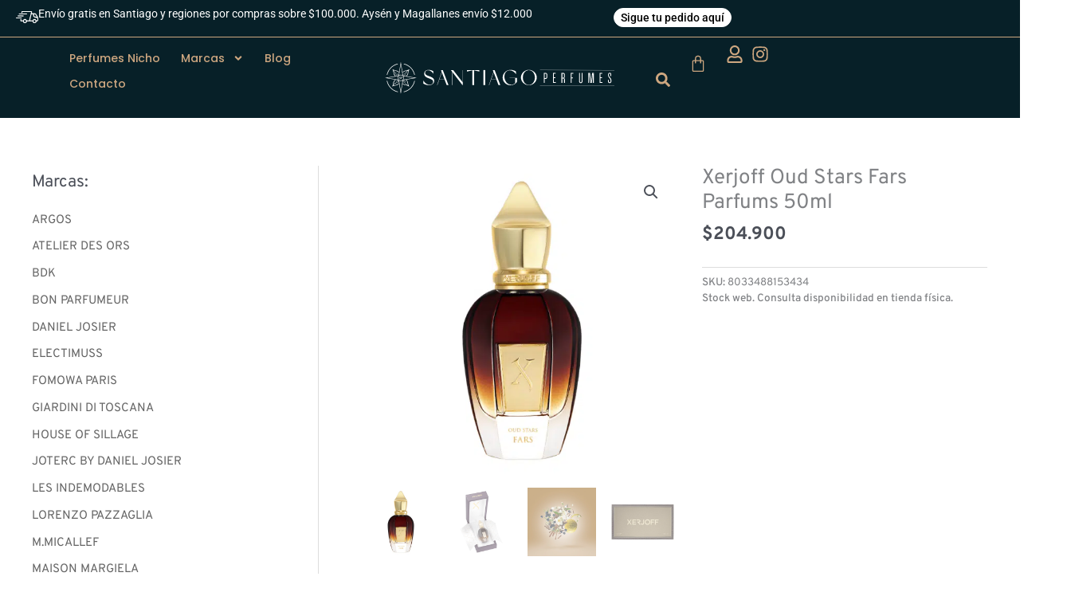

--- FILE ---
content_type: text/html; charset=UTF-8
request_url: https://santiagoperfumes.cl/producto/xerjoff-oud-stars-fars-edp-50ml/
body_size: 254115
content:
<!DOCTYPE html>
<html dir="ltr" lang="es" prefix="og: https://ogp.me/ns#">
<head>
<meta charset="UTF-8">
<meta name="viewport" content="width=device-width, initial-scale=1">
	<link rel="profile" href="https://gmpg.org/xfn/11"> 
	<title>Xerjoff Oud Stars Fars Parfums 50ml - Santiago Perfumes</title><link rel="preload" as="style" href="https://fonts.googleapis.com/css?family=Overpass%3A400%2C&#038;display=swap" /><link rel="stylesheet" href="https://fonts.googleapis.com/css?family=Overpass%3A400%2C&#038;display=swap" media="print" onload="this.media='all'" /><noscript><link rel="stylesheet" href="https://fonts.googleapis.com/css?family=Overpass%3A400%2C&#038;display=swap" /></noscript>

		<!-- All in One SEO 4.9.3 - aioseo.com -->
	<meta name="description" content="Inspirado en la fabricación tradicional de perfumes árabes , Fars es una mezcla armoniosa de Oriente y Occidente , como una mezcla de bergamota italiana fresca y lavanda francesa a base de hierbas para un aroma oriental clásico. Fars Xerjoff se crea a partir de la destilación pura de oud: este perfume irresistiblemente lujoso tiene notas de fondo de pachulí, vetiver" />
	<meta name="robots" content="max-image-preview:large" />
	<link rel="canonical" href="https://santiagoperfumes.cl/producto/xerjoff-oud-stars-fars-edp-50ml/" />
	<meta name="generator" content="All in One SEO (AIOSEO) 4.9.3" />
		<meta property="og:locale" content="es_ES" />
		<meta property="og:site_name" content="Santiago Perfumes -" />
		<meta property="og:type" content="article" />
		<meta property="og:title" content="Xerjoff Oud Stars Fars Parfums 50ml - Santiago Perfumes" />
		<meta property="og:description" content="Inspirado en la fabricación tradicional de perfumes árabes , Fars es una mezcla armoniosa de Oriente y Occidente , como una mezcla de bergamota italiana fresca y lavanda francesa a base de hierbas para un aroma oriental clásico. Fars Xerjoff se crea a partir de la destilación pura de oud: este perfume irresistiblemente lujoso tiene notas de fondo de pachulí, vetiver" />
		<meta property="og:url" content="https://santiagoperfumes.cl/producto/xerjoff-oud-stars-fars-edp-50ml/" />
		<meta property="og:image" content="https://santiagoperfumes.cl/wp-content/uploads/2022/08/32849569-FE03-49D4-AC4B-D3BE9D88B4E5.png" />
		<meta property="og:image:secure_url" content="https://santiagoperfumes.cl/wp-content/uploads/2022/08/32849569-FE03-49D4-AC4B-D3BE9D88B4E5.png" />
		<meta property="og:image:width" content="900" />
		<meta property="og:image:height" content="900" />
		<meta property="article:published_time" content="2022-08-08T12:48:21+00:00" />
		<meta property="article:modified_time" content="2025-10-09T02:43:38+00:00" />
		<meta name="twitter:card" content="summary_large_image" />
		<meta name="twitter:title" content="Xerjoff Oud Stars Fars Parfums 50ml - Santiago Perfumes" />
		<meta name="twitter:description" content="Inspirado en la fabricación tradicional de perfumes árabes , Fars es una mezcla armoniosa de Oriente y Occidente , como una mezcla de bergamota italiana fresca y lavanda francesa a base de hierbas para un aroma oriental clásico. Fars Xerjoff se crea a partir de la destilación pura de oud: este perfume irresistiblemente lujoso tiene notas de fondo de pachulí, vetiver" />
		<meta name="twitter:image" content="https://santiagoperfumes.cl/wp-content/uploads/2022/08/32849569-FE03-49D4-AC4B-D3BE9D88B4E5.png" />
		<script type="application/ld+json" class="aioseo-schema">
			{"@context":"https:\/\/schema.org","@graph":[{"@type":"BreadcrumbList","@id":"https:\/\/santiagoperfumes.cl\/producto\/xerjoff-oud-stars-fars-edp-50ml\/#breadcrumblist","itemListElement":[{"@type":"ListItem","@id":"https:\/\/santiagoperfumes.cl#listItem","position":1,"name":"Home","item":"https:\/\/santiagoperfumes.cl","nextItem":{"@type":"ListItem","@id":"https:\/\/santiagoperfumes.cl\/tienda\/#listItem","name":"Perfumes Nicho"}},{"@type":"ListItem","@id":"https:\/\/santiagoperfumes.cl\/tienda\/#listItem","position":2,"name":"Perfumes Nicho","item":"https:\/\/santiagoperfumes.cl\/tienda\/","nextItem":{"@type":"ListItem","@id":"https:\/\/santiagoperfumes.cl\/categoria-producto\/xerjoff\/#listItem","name":"XERJOFF"},"previousItem":{"@type":"ListItem","@id":"https:\/\/santiagoperfumes.cl#listItem","name":"Home"}},{"@type":"ListItem","@id":"https:\/\/santiagoperfumes.cl\/categoria-producto\/xerjoff\/#listItem","position":3,"name":"XERJOFF","item":"https:\/\/santiagoperfumes.cl\/categoria-producto\/xerjoff\/","nextItem":{"@type":"ListItem","@id":"https:\/\/santiagoperfumes.cl\/producto\/xerjoff-oud-stars-fars-edp-50ml\/#listItem","name":"Xerjoff Oud Stars Fars Parfums 50ml"},"previousItem":{"@type":"ListItem","@id":"https:\/\/santiagoperfumes.cl\/tienda\/#listItem","name":"Perfumes Nicho"}},{"@type":"ListItem","@id":"https:\/\/santiagoperfumes.cl\/producto\/xerjoff-oud-stars-fars-edp-50ml\/#listItem","position":4,"name":"Xerjoff Oud Stars Fars Parfums 50ml","previousItem":{"@type":"ListItem","@id":"https:\/\/santiagoperfumes.cl\/categoria-producto\/xerjoff\/#listItem","name":"XERJOFF"}}]},{"@type":"ItemPage","@id":"https:\/\/santiagoperfumes.cl\/producto\/xerjoff-oud-stars-fars-edp-50ml\/#itempage","url":"https:\/\/santiagoperfumes.cl\/producto\/xerjoff-oud-stars-fars-edp-50ml\/","name":"Xerjoff Oud Stars Fars Parfums 50ml - Santiago Perfumes","description":"Inspirado en la fabricaci\u00f3n tradicional de perfumes \u00e1rabes , Fars es una mezcla armoniosa de Oriente y Occidente , como una mezcla de bergamota italiana fresca y lavanda francesa a base de hierbas para un aroma oriental cl\u00e1sico. Fars Xerjoff se crea a partir de la destilaci\u00f3n pura de oud: este perfume irresistiblemente lujoso tiene notas de fondo de pachul\u00ed, vetiver","inLanguage":"es-ES","isPartOf":{"@id":"https:\/\/santiagoperfumes.cl\/#website"},"breadcrumb":{"@id":"https:\/\/santiagoperfumes.cl\/producto\/xerjoff-oud-stars-fars-edp-50ml\/#breadcrumblist"},"image":{"@type":"ImageObject","url":"https:\/\/santiagoperfumes.cl\/wp-content\/uploads\/2022\/08\/32849569-FE03-49D4-AC4B-D3BE9D88B4E5.png","@id":"https:\/\/santiagoperfumes.cl\/producto\/xerjoff-oud-stars-fars-edp-50ml\/#mainImage","width":900,"height":900},"primaryImageOfPage":{"@id":"https:\/\/santiagoperfumes.cl\/producto\/xerjoff-oud-stars-fars-edp-50ml\/#mainImage"},"datePublished":"2022-08-08T08:48:21-04:00","dateModified":"2025-10-08T23:43:38-03:00"},{"@type":"Organization","@id":"https:\/\/santiagoperfumes.cl\/#organization","name":"Santiago Perfumes","url":"https:\/\/santiagoperfumes.cl\/"},{"@type":"WebSite","@id":"https:\/\/santiagoperfumes.cl\/#website","url":"https:\/\/santiagoperfumes.cl\/","name":"Santiago Perfumes","inLanguage":"es-ES","publisher":{"@id":"https:\/\/santiagoperfumes.cl\/#organization"}}]}
		</script>
		<!-- All in One SEO -->

<script>window._wca = window._wca || [];</script>
<script type='application/javascript'  id='pys-version-script'>console.log('PixelYourSite Free version 11.1.5.2');</script>
<link rel='dns-prefetch' href='//stats.wp.com' />
<link rel='dns-prefetch' href='//fonts.googleapis.com' />
<link href='https://fonts.gstatic.com' crossorigin rel='preconnect' />
<link rel="alternate" type="application/rss+xml" title="Santiago Perfumes &raquo; Feed" href="https://santiagoperfumes.cl/feed/" />
<link rel="alternate" type="application/rss+xml" title="Santiago Perfumes &raquo; Feed de los comentarios" href="https://santiagoperfumes.cl/comments/feed/" />
<link rel="alternate" title="oEmbed (JSON)" type="application/json+oembed" href="https://santiagoperfumes.cl/wp-json/oembed/1.0/embed?url=https%3A%2F%2Fsantiagoperfumes.cl%2Fproducto%2Fxerjoff-oud-stars-fars-edp-50ml%2F" />
<link rel="alternate" title="oEmbed (XML)" type="text/xml+oembed" href="https://santiagoperfumes.cl/wp-json/oembed/1.0/embed?url=https%3A%2F%2Fsantiagoperfumes.cl%2Fproducto%2Fxerjoff-oud-stars-fars-edp-50ml%2F&#038;format=xml" />
<style id='wp-img-auto-sizes-contain-inline-css'>
img:is([sizes=auto i],[sizes^="auto," i]){contain-intrinsic-size:3000px 1500px}
/*# sourceURL=wp-img-auto-sizes-contain-inline-css */
</style>
<link rel='stylesheet' id='astra-theme-css-css' href='https://santiagoperfumes.cl/wp-content/themes/astra/assets/css/minified/frontend.min.css?ver=4.12.0' media='all' />
<style id='astra-theme-css-inline-css'>
.ast-no-sidebar .entry-content .alignfull {margin-left: calc( -50vw + 50%);margin-right: calc( -50vw + 50%);max-width: 100vw;width: 100vw;}.ast-no-sidebar .entry-content .alignwide {margin-left: calc(-41vw + 50%);margin-right: calc(-41vw + 50%);max-width: unset;width: unset;}.ast-no-sidebar .entry-content .alignfull .alignfull,.ast-no-sidebar .entry-content .alignfull .alignwide,.ast-no-sidebar .entry-content .alignwide .alignfull,.ast-no-sidebar .entry-content .alignwide .alignwide,.ast-no-sidebar .entry-content .wp-block-column .alignfull,.ast-no-sidebar .entry-content .wp-block-column .alignwide{width: 100%;margin-left: auto;margin-right: auto;}.wp-block-gallery,.blocks-gallery-grid {margin: 0;}.wp-block-separator {max-width: 100px;}.wp-block-separator.is-style-wide,.wp-block-separator.is-style-dots {max-width: none;}.entry-content .has-2-columns .wp-block-column:first-child {padding-right: 10px;}.entry-content .has-2-columns .wp-block-column:last-child {padding-left: 10px;}@media (max-width: 782px) {.entry-content .wp-block-columns .wp-block-column {flex-basis: 100%;}.entry-content .has-2-columns .wp-block-column:first-child {padding-right: 0;}.entry-content .has-2-columns .wp-block-column:last-child {padding-left: 0;}}body .entry-content .wp-block-latest-posts {margin-left: 0;}body .entry-content .wp-block-latest-posts li {list-style: none;}.ast-no-sidebar .ast-container .entry-content .wp-block-latest-posts {margin-left: 0;}.ast-header-break-point .entry-content .alignwide {margin-left: auto;margin-right: auto;}.entry-content .blocks-gallery-item img {margin-bottom: auto;}.wp-block-pullquote {border-top: 4px solid #555d66;border-bottom: 4px solid #555d66;color: #40464d;}:root{--ast-post-nav-space:0;--ast-container-default-xlg-padding:6.67em;--ast-container-default-lg-padding:5.67em;--ast-container-default-slg-padding:4.34em;--ast-container-default-md-padding:3.34em;--ast-container-default-sm-padding:6.67em;--ast-container-default-xs-padding:2.4em;--ast-container-default-xxs-padding:1.4em;--ast-code-block-background:#EEEEEE;--ast-comment-inputs-background:#FAFAFA;--ast-normal-container-width:1200px;--ast-narrow-container-width:750px;--ast-blog-title-font-weight:normal;--ast-blog-meta-weight:inherit;--ast-global-color-primary:var(--ast-global-color-5);--ast-global-color-secondary:var(--ast-global-color-4);--ast-global-color-alternate-background:var(--ast-global-color-7);--ast-global-color-subtle-background:var(--ast-global-color-6);--ast-bg-style-guide:var( --ast-global-color-secondary,--ast-global-color-5 );--ast-shadow-style-guide:0px 0px 4px 0 #00000057;--ast-global-dark-bg-style:#fff;--ast-global-dark-lfs:#fbfbfb;--ast-widget-bg-color:#fafafa;--ast-wc-container-head-bg-color:#fbfbfb;--ast-title-layout-bg:#eeeeee;--ast-search-border-color:#e7e7e7;--ast-lifter-hover-bg:#e6e6e6;--ast-gallery-block-color:#000;--srfm-color-input-label:var(--ast-global-color-2);}html{font-size:93.75%;}a,.page-title{color:#646464;}a:hover,a:focus{color:var(--ast-global-color-1);}body,button,input,select,textarea,.ast-button,.ast-custom-button{font-family:'Overpass',sans-serif;font-weight:400;font-size:15px;font-size:1rem;line-height:var(--ast-body-line-height,1.65em);}blockquote{color:var(--ast-global-color-3);}.ast-site-identity .site-title a{color:var(--ast-global-color-2);}.site-title{font-size:35px;font-size:2.3333333333333rem;display:block;}.site-header .site-description{font-size:15px;font-size:1rem;display:none;}.entry-title{font-size:26px;font-size:1.7333333333333rem;}.archive .ast-article-post .ast-article-inner,.blog .ast-article-post .ast-article-inner,.archive .ast-article-post .ast-article-inner:hover,.blog .ast-article-post .ast-article-inner:hover{overflow:hidden;}h1,.entry-content :where(h1){font-size:40px;font-size:2.6666666666667rem;line-height:1.4em;}h2,.entry-content :where(h2){font-size:32px;font-size:2.1333333333333rem;line-height:1.3em;}h3,.entry-content :where(h3){font-size:26px;font-size:1.7333333333333rem;line-height:1.3em;}h4,.entry-content :where(h4){font-size:24px;font-size:1.6rem;line-height:1.2em;}h5,.entry-content :where(h5){font-size:20px;font-size:1.3333333333333rem;line-height:1.2em;}h6,.entry-content :where(h6){font-size:16px;font-size:1.0666666666667rem;line-height:1.25em;}::selection{background-color:#000000;color:#ffffff;}body,h1,h2,h3,h4,h5,h6,.entry-title a,.entry-content :where(h1,h2,h3,h4,h5,h6){color:var(--ast-global-color-3);}.tagcloud a:hover,.tagcloud a:focus,.tagcloud a.current-item{color:#ffffff;border-color:#646464;background-color:#646464;}input:focus,input[type="text"]:focus,input[type="email"]:focus,input[type="url"]:focus,input[type="password"]:focus,input[type="reset"]:focus,input[type="search"]:focus,textarea:focus{border-color:#646464;}input[type="radio"]:checked,input[type=reset],input[type="checkbox"]:checked,input[type="checkbox"]:hover:checked,input[type="checkbox"]:focus:checked,input[type=range]::-webkit-slider-thumb{border-color:#646464;background-color:#646464;box-shadow:none;}.site-footer a:hover + .post-count,.site-footer a:focus + .post-count{background:#646464;border-color:#646464;}.single .nav-links .nav-previous,.single .nav-links .nav-next{color:#646464;}.entry-meta,.entry-meta *{line-height:1.45;color:#646464;}.entry-meta a:not(.ast-button):hover,.entry-meta a:not(.ast-button):hover *,.entry-meta a:not(.ast-button):focus,.entry-meta a:not(.ast-button):focus *,.page-links > .page-link,.page-links .page-link:hover,.post-navigation a:hover{color:var(--ast-global-color-1);}#cat option,.secondary .calendar_wrap thead a,.secondary .calendar_wrap thead a:visited{color:#646464;}.secondary .calendar_wrap #today,.ast-progress-val span{background:#646464;}.secondary a:hover + .post-count,.secondary a:focus + .post-count{background:#646464;border-color:#646464;}.calendar_wrap #today > a{color:#ffffff;}.page-links .page-link,.single .post-navigation a{color:#646464;}.ast-search-menu-icon .search-form button.search-submit{padding:0 4px;}.ast-search-menu-icon form.search-form{padding-right:0;}.ast-search-menu-icon.slide-search input.search-field{width:0;}.ast-header-search .ast-search-menu-icon.ast-dropdown-active .search-form,.ast-header-search .ast-search-menu-icon.ast-dropdown-active .search-field:focus{transition:all 0.2s;}.search-form input.search-field:focus{outline:none;}.widget-title,.widget .wp-block-heading{font-size:21px;font-size:1.4rem;color:var(--ast-global-color-3);}#secondary,#secondary button,#secondary input,#secondary select,#secondary textarea{font-size:15px;font-size:1rem;}.ast-search-menu-icon.slide-search a:focus-visible:focus-visible,.astra-search-icon:focus-visible,#close:focus-visible,a:focus-visible,.ast-menu-toggle:focus-visible,.site .skip-link:focus-visible,.wp-block-loginout input:focus-visible,.wp-block-search.wp-block-search__button-inside .wp-block-search__inside-wrapper,.ast-header-navigation-arrow:focus-visible,.woocommerce .wc-proceed-to-checkout > .checkout-button:focus-visible,.woocommerce .woocommerce-MyAccount-navigation ul li a:focus-visible,.ast-orders-table__row .ast-orders-table__cell:focus-visible,.woocommerce .woocommerce-order-details .order-again > .button:focus-visible,.woocommerce .woocommerce-message a.button.wc-forward:focus-visible,.woocommerce #minus_qty:focus-visible,.woocommerce #plus_qty:focus-visible,a#ast-apply-coupon:focus-visible,.woocommerce .woocommerce-info a:focus-visible,.woocommerce .astra-shop-summary-wrap a:focus-visible,.woocommerce a.wc-forward:focus-visible,#ast-apply-coupon:focus-visible,.woocommerce-js .woocommerce-mini-cart-item a.remove:focus-visible,#close:focus-visible,.button.search-submit:focus-visible,#search_submit:focus,.normal-search:focus-visible,.ast-header-account-wrap:focus-visible,.woocommerce .ast-on-card-button.ast-quick-view-trigger:focus,.astra-cart-drawer-close:focus,.ast-single-variation:focus,.ast-woocommerce-product-gallery__image:focus,.ast-button:focus,.woocommerce-product-gallery--with-images [data-controls="prev"]:focus-visible,.woocommerce-product-gallery--with-images [data-controls="next"]:focus-visible,.ast-builder-button-wrap:has(.ast-custom-button-link:focus),.ast-builder-button-wrap .ast-custom-button-link:focus{outline-style:dotted;outline-color:inherit;outline-width:thin;}input:focus,input[type="text"]:focus,input[type="email"]:focus,input[type="url"]:focus,input[type="password"]:focus,input[type="reset"]:focus,input[type="search"]:focus,input[type="number"]:focus,textarea:focus,.wp-block-search__input:focus,[data-section="section-header-mobile-trigger"] .ast-button-wrap .ast-mobile-menu-trigger-minimal:focus,.ast-mobile-popup-drawer.active .menu-toggle-close:focus,.woocommerce-ordering select.orderby:focus,#ast-scroll-top:focus,#coupon_code:focus,.woocommerce-page #comment:focus,.woocommerce #reviews #respond input#submit:focus,.woocommerce a.add_to_cart_button:focus,.woocommerce .button.single_add_to_cart_button:focus,.woocommerce .woocommerce-cart-form button:focus,.woocommerce .woocommerce-cart-form__cart-item .quantity .qty:focus,.woocommerce .woocommerce-billing-fields .woocommerce-billing-fields__field-wrapper .woocommerce-input-wrapper > .input-text:focus,.woocommerce #order_comments:focus,.woocommerce #place_order:focus,.woocommerce .woocommerce-address-fields .woocommerce-address-fields__field-wrapper .woocommerce-input-wrapper > .input-text:focus,.woocommerce .woocommerce-MyAccount-content form button:focus,.woocommerce .woocommerce-MyAccount-content .woocommerce-EditAccountForm .woocommerce-form-row .woocommerce-Input.input-text:focus,.woocommerce .ast-woocommerce-container .woocommerce-pagination ul.page-numbers li a:focus,body #content .woocommerce form .form-row .select2-container--default .select2-selection--single:focus,#ast-coupon-code:focus,.woocommerce.woocommerce-js .quantity input[type=number]:focus,.woocommerce-js .woocommerce-mini-cart-item .quantity input[type=number]:focus,.woocommerce p#ast-coupon-trigger:focus{border-style:dotted;border-color:inherit;border-width:thin;}input{outline:none;}.woocommerce-js input[type=text]:focus,.woocommerce-js input[type=email]:focus,.woocommerce-js textarea:focus,input[type=number]:focus,.comments-area textarea#comment:focus,.comments-area textarea#comment:active,.comments-area .ast-comment-formwrap input[type="text"]:focus,.comments-area .ast-comment-formwrap input[type="text"]:active{outline-style:unset;outline-color:inherit;outline-width:thin;}.ast-logo-title-inline .site-logo-img{padding-right:1em;}body .ast-oembed-container *{position:absolute;top:0;width:100%;height:100%;left:0;}body .wp-block-embed-pocket-casts .ast-oembed-container *{position:unset;}.ast-single-post-featured-section + article {margin-top: 2em;}.site-content .ast-single-post-featured-section img {width: 100%;overflow: hidden;object-fit: cover;}.site > .ast-single-related-posts-container {margin-top: 0;}@media (min-width: 922px) {.ast-desktop .ast-container--narrow {max-width: var(--ast-narrow-container-width);margin: 0 auto;}}#secondary {margin: 4em 0 2.5em;word-break: break-word;line-height: 2;}#secondary li {margin-bottom: 0.25em;}#secondary li:last-child {margin-bottom: 0;}@media (max-width: 768px) {.js_active .ast-plain-container.ast-single-post #secondary {margin-top: 1.5em;}}.ast-separate-container.ast-two-container #secondary .widget {background-color: #fff;padding: 2em;margin-bottom: 2em;}@media (min-width: 993px) {.ast-left-sidebar #secondary {padding-right: 60px;}.ast-right-sidebar #secondary {padding-left: 60px;}}@media (max-width: 993px) {.ast-right-sidebar #secondary {padding-left: 30px;}.ast-left-sidebar #secondary {padding-right: 30px;}}@media (max-width:921.9px){#ast-desktop-header{display:none;}}@media (min-width:922px){#ast-mobile-header{display:none;}}@media( max-width: 420px ) {.single .nav-links .nav-previous,.single .nav-links .nav-next {width: 100%;text-align: center;}}.wp-block-buttons.aligncenter{justify-content:center;}@media (max-width:921px){.ast-theme-transparent-header #primary,.ast-theme-transparent-header #secondary{padding:0;}}@media (max-width:921px){.ast-plain-container.ast-no-sidebar #primary{padding:0;}}.ast-plain-container.ast-no-sidebar #primary{margin-top:0;margin-bottom:0;}@media (min-width:1200px){.wp-block-group .has-background{padding:20px;}}@media (min-width:1200px){.ast-plain-container.ast-right-sidebar .entry-content .wp-block-group.alignwide,.ast-plain-container.ast-left-sidebar .entry-content .wp-block-group.alignwide,.ast-plain-container.ast-right-sidebar .entry-content .wp-block-group.alignfull,.ast-plain-container.ast-left-sidebar .entry-content .wp-block-group.alignfull{padding-left:20px;padding-right:20px;}}@media (min-width:1200px){.wp-block-cover-image.alignwide .wp-block-cover__inner-container,.wp-block-cover.alignwide .wp-block-cover__inner-container,.wp-block-cover-image.alignfull .wp-block-cover__inner-container,.wp-block-cover.alignfull .wp-block-cover__inner-container{width:100%;}}.wp-block-columns{margin-bottom:unset;}.wp-block-image.size-full{margin:2rem 0;}.wp-block-separator.has-background{padding:0;}.wp-block-gallery{margin-bottom:1.6em;}.wp-block-group{padding-top:4em;padding-bottom:4em;}.wp-block-group__inner-container .wp-block-columns:last-child,.wp-block-group__inner-container :last-child,.wp-block-table table{margin-bottom:0;}.blocks-gallery-grid{width:100%;}.wp-block-navigation-link__content{padding:5px 0;}.wp-block-group .wp-block-group .has-text-align-center,.wp-block-group .wp-block-column .has-text-align-center{max-width:100%;}.has-text-align-center{margin:0 auto;}@media (min-width:1200px){.wp-block-cover__inner-container,.alignwide .wp-block-group__inner-container,.alignfull .wp-block-group__inner-container{max-width:1200px;margin:0 auto;}.wp-block-group.alignnone,.wp-block-group.aligncenter,.wp-block-group.alignleft,.wp-block-group.alignright,.wp-block-group.alignwide,.wp-block-columns.alignwide{margin:2rem 0 1rem 0;}}@media (max-width:1200px){.wp-block-group{padding:3em;}.wp-block-group .wp-block-group{padding:1.5em;}.wp-block-columns,.wp-block-column{margin:1rem 0;}}@media (min-width:921px){.wp-block-columns .wp-block-group{padding:2em;}}@media (max-width:544px){.wp-block-cover-image .wp-block-cover__inner-container,.wp-block-cover .wp-block-cover__inner-container{width:unset;}.wp-block-cover,.wp-block-cover-image{padding:2em 0;}.wp-block-group,.wp-block-cover{padding:2em;}.wp-block-media-text__media img,.wp-block-media-text__media video{width:unset;max-width:100%;}.wp-block-media-text.has-background .wp-block-media-text__content{padding:1em;}}.wp-block-image.aligncenter{margin-left:auto;margin-right:auto;}.wp-block-table.aligncenter{margin-left:auto;margin-right:auto;}@media (min-width:544px){.entry-content .wp-block-media-text.has-media-on-the-right .wp-block-media-text__content{padding:0 8% 0 0;}.entry-content .wp-block-media-text .wp-block-media-text__content{padding:0 0 0 8%;}.ast-plain-container .site-content .entry-content .has-custom-content-position.is-position-bottom-left > *,.ast-plain-container .site-content .entry-content .has-custom-content-position.is-position-bottom-right > *,.ast-plain-container .site-content .entry-content .has-custom-content-position.is-position-top-left > *,.ast-plain-container .site-content .entry-content .has-custom-content-position.is-position-top-right > *,.ast-plain-container .site-content .entry-content .has-custom-content-position.is-position-center-right > *,.ast-plain-container .site-content .entry-content .has-custom-content-position.is-position-center-left > *{margin:0;}}@media (max-width:544px){.entry-content .wp-block-media-text .wp-block-media-text__content{padding:8% 0;}.wp-block-media-text .wp-block-media-text__media img{width:auto;max-width:100%;}}.wp-block-buttons .wp-block-button.is-style-outline .wp-block-button__link.wp-element-button,.ast-outline-button,.wp-block-uagb-buttons-child .uagb-buttons-repeater.ast-outline-button{border-top-width:2px;border-right-width:2px;border-bottom-width:2px;border-left-width:2px;font-family:inherit;font-weight:inherit;line-height:1em;}.wp-block-button .wp-block-button__link.wp-element-button.is-style-outline:not(.has-background),.wp-block-button.is-style-outline>.wp-block-button__link.wp-element-button:not(.has-background),.ast-outline-button{background-color:transparent;}.entry-content[data-ast-blocks-layout] > figure{margin-bottom:1em;}.elementor-widget-container .elementor-loop-container .e-loop-item[data-elementor-type="loop-item"]{width:100%;}@media (max-width:921px){.ast-left-sidebar #content > .ast-container{display:flex;flex-direction:column-reverse;width:100%;}.ast-separate-container .ast-article-post,.ast-separate-container .ast-article-single{padding:1.5em 2.14em;}.ast-author-box img.avatar{margin:20px 0 0 0;}}@media (max-width:921px){#secondary.secondary{padding-top:0;}.ast-separate-container.ast-right-sidebar #secondary{padding-left:1em;padding-right:1em;}.ast-separate-container.ast-two-container #secondary{padding-left:0;padding-right:0;}.ast-page-builder-template .entry-header #secondary,.ast-page-builder-template #secondary{margin-top:1.5em;}}@media (max-width:921px){.ast-right-sidebar #primary{padding-right:0;}.ast-page-builder-template.ast-left-sidebar #secondary,.ast-page-builder-template.ast-right-sidebar #secondary{padding-right:20px;padding-left:20px;}.ast-right-sidebar #secondary,.ast-left-sidebar #primary{padding-left:0;}.ast-left-sidebar #secondary{padding-right:0;}}@media (min-width:922px){.ast-separate-container.ast-right-sidebar #primary,.ast-separate-container.ast-left-sidebar #primary{border:0;}.search-no-results.ast-separate-container #primary{margin-bottom:4em;}}@media (min-width:922px){.ast-right-sidebar #primary{border-right:1px solid var(--ast-border-color);}.ast-left-sidebar #primary{border-left:1px solid var(--ast-border-color);}.ast-right-sidebar #secondary{border-left:1px solid var(--ast-border-color);margin-left:-1px;}.ast-left-sidebar #secondary{border-right:1px solid var(--ast-border-color);margin-right:-1px;}.ast-separate-container.ast-two-container.ast-right-sidebar #secondary{padding-left:30px;padding-right:0;}.ast-separate-container.ast-two-container.ast-left-sidebar #secondary{padding-right:30px;padding-left:0;}.ast-separate-container.ast-right-sidebar #secondary,.ast-separate-container.ast-left-sidebar #secondary{border:0;margin-left:auto;margin-right:auto;}.ast-separate-container.ast-two-container #secondary .widget:last-child{margin-bottom:0;}}.wp-block-button .wp-block-button__link{color:#ffffff;}.wp-block-button .wp-block-button__link:hover,.wp-block-button .wp-block-button__link:focus{color:#ffffff;background-color:var(--ast-global-color-1);border-color:var(--ast-global-color-1);}.elementor-widget-heading h1.elementor-heading-title{line-height:1.4em;}.elementor-widget-heading h2.elementor-heading-title{line-height:1.3em;}.elementor-widget-heading h3.elementor-heading-title{line-height:1.3em;}.elementor-widget-heading h4.elementor-heading-title{line-height:1.2em;}.elementor-widget-heading h5.elementor-heading-title{line-height:1.2em;}.elementor-widget-heading h6.elementor-heading-title{line-height:1.25em;}.wp-block-button .wp-block-button__link{border-top-width:0;border-right-width:0;border-left-width:0;border-bottom-width:0;border-color:#000000;background-color:#000000;color:#ffffff;font-family:inherit;font-weight:inherit;line-height:1em;padding-top:10px;padding-right:40px;padding-bottom:10px;padding-left:40px;}.menu-toggle,button,.ast-button,.ast-custom-button,.button,input#submit,input[type="button"],input[type="submit"],input[type="reset"]{border-style:solid;border-top-width:0;border-right-width:0;border-left-width:0;border-bottom-width:0;color:#ffffff;border-color:#000000;background-color:#000000;padding-top:10px;padding-right:40px;padding-bottom:10px;padding-left:40px;font-family:inherit;font-weight:inherit;line-height:1em;}button:focus,.menu-toggle:hover,button:hover,.ast-button:hover,.ast-custom-button:hover .button:hover,.ast-custom-button:hover ,input[type=reset]:hover,input[type=reset]:focus,input#submit:hover,input#submit:focus,input[type="button"]:hover,input[type="button"]:focus,input[type="submit"]:hover,input[type="submit"]:focus{color:#ffffff;background-color:var(--ast-global-color-1);border-color:var(--ast-global-color-1);}@media (max-width:921px){.ast-mobile-header-stack .main-header-bar .ast-search-menu-icon{display:inline-block;}.ast-header-break-point.ast-header-custom-item-outside .ast-mobile-header-stack .main-header-bar .ast-search-icon{margin:0;}.ast-comment-avatar-wrap img{max-width:2.5em;}.ast-comment-meta{padding:0 1.8888em 1.3333em;}.ast-separate-container .ast-comment-list li.depth-1{padding:1.5em 2.14em;}.ast-separate-container .comment-respond{padding:2em 2.14em;}}@media (min-width:544px){.ast-container{max-width:100%;}}@media (max-width:544px){.ast-separate-container .ast-article-post,.ast-separate-container .ast-article-single,.ast-separate-container .comments-title,.ast-separate-container .ast-archive-description{padding:1.5em 1em;}.ast-separate-container #content .ast-container{padding-left:0.54em;padding-right:0.54em;}.ast-separate-container .ast-comment-list .bypostauthor{padding:.5em;}.ast-search-menu-icon.ast-dropdown-active .search-field{width:170px;}.ast-separate-container #secondary{padding-top:0;}.ast-separate-container.ast-two-container #secondary .widget{margin-bottom:1.5em;padding-left:1em;padding-right:1em;}} #ast-mobile-header .ast-site-header-cart-li a{pointer-events:none;}.ast-no-sidebar.ast-separate-container .entry-content .alignfull {margin-left: -6.67em;margin-right: -6.67em;width: auto;}@media (max-width: 1200px) {.ast-no-sidebar.ast-separate-container .entry-content .alignfull {margin-left: -2.4em;margin-right: -2.4em;}}@media (max-width: 768px) {.ast-no-sidebar.ast-separate-container .entry-content .alignfull {margin-left: -2.14em;margin-right: -2.14em;}}@media (max-width: 544px) {.ast-no-sidebar.ast-separate-container .entry-content .alignfull {margin-left: -1em;margin-right: -1em;}}.ast-no-sidebar.ast-separate-container .entry-content .alignwide {margin-left: -20px;margin-right: -20px;}.ast-no-sidebar.ast-separate-container .entry-content .wp-block-column .alignfull,.ast-no-sidebar.ast-separate-container .entry-content .wp-block-column .alignwide {margin-left: auto;margin-right: auto;width: 100%;}@media (max-width:921px){.site-title{display:block;}.site-header .site-description{display:none;}h1,.entry-content :where(h1){font-size:30px;}h2,.entry-content :where(h2){font-size:25px;}h3,.entry-content :where(h3){font-size:20px;}}@media (max-width:544px){.site-title{display:block;}.site-header .site-description{display:none;}h1,.entry-content :where(h1){font-size:30px;}h2,.entry-content :where(h2){font-size:25px;}h3,.entry-content :where(h3){font-size:20px;}}@media (max-width:921px){html{font-size:85.5%;}}@media (max-width:544px){html{font-size:85.5%;}}@media (min-width:922px){.ast-container{max-width:1240px;}}@font-face {font-family: "Astra";src: url(https://santiagoperfumes.cl/wp-content/themes/astra/assets/fonts/astra.woff) format("woff"),url(https://santiagoperfumes.cl/wp-content/themes/astra/assets/fonts/astra.ttf) format("truetype"),url(https://santiagoperfumes.cl/wp-content/themes/astra/assets/fonts/astra.svg#astra) format("svg");font-weight: normal;font-style: normal;font-display: fallback;}@media (min-width:922px){.blog .site-content > .ast-container,.archive .site-content > .ast-container,.search .site-content > .ast-container{max-width:1200px;}}@media (min-width:922px){.single-post .site-content > .ast-container{max-width:1200px;}}@media (min-width:922px){.main-header-menu .sub-menu .menu-item.ast-left-align-sub-menu:hover > .sub-menu,.main-header-menu .sub-menu .menu-item.ast-left-align-sub-menu.focus > .sub-menu{margin-left:-0px;}}.site .comments-area{padding-bottom:3em;}.astra-icon-down_arrow::after {content: "\e900";font-family: Astra;}.astra-icon-close::after {content: "\e5cd";font-family: Astra;}.astra-icon-drag_handle::after {content: "\e25d";font-family: Astra;}.astra-icon-format_align_justify::after {content: "\e235";font-family: Astra;}.astra-icon-menu::after {content: "\e5d2";font-family: Astra;}.astra-icon-reorder::after {content: "\e8fe";font-family: Astra;}.astra-icon-search::after {content: "\e8b6";font-family: Astra;}.astra-icon-zoom_in::after {content: "\e56b";font-family: Astra;}.astra-icon-check-circle::after {content: "\e901";font-family: Astra;}.astra-icon-shopping-cart::after {content: "\f07a";font-family: Astra;}.astra-icon-shopping-bag::after {content: "\f290";font-family: Astra;}.astra-icon-shopping-basket::after {content: "\f291";font-family: Astra;}.astra-icon-circle-o::after {content: "\e903";font-family: Astra;}.astra-icon-certificate::after {content: "\e902";font-family: Astra;}blockquote {padding: 1.2em;}:root .has-ast-global-color-0-color{color:var(--ast-global-color-0);}:root .has-ast-global-color-0-background-color{background-color:var(--ast-global-color-0);}:root .wp-block-button .has-ast-global-color-0-color{color:var(--ast-global-color-0);}:root .wp-block-button .has-ast-global-color-0-background-color{background-color:var(--ast-global-color-0);}:root .has-ast-global-color-1-color{color:var(--ast-global-color-1);}:root .has-ast-global-color-1-background-color{background-color:var(--ast-global-color-1);}:root .wp-block-button .has-ast-global-color-1-color{color:var(--ast-global-color-1);}:root .wp-block-button .has-ast-global-color-1-background-color{background-color:var(--ast-global-color-1);}:root .has-ast-global-color-2-color{color:var(--ast-global-color-2);}:root .has-ast-global-color-2-background-color{background-color:var(--ast-global-color-2);}:root .wp-block-button .has-ast-global-color-2-color{color:var(--ast-global-color-2);}:root .wp-block-button .has-ast-global-color-2-background-color{background-color:var(--ast-global-color-2);}:root .has-ast-global-color-3-color{color:var(--ast-global-color-3);}:root .has-ast-global-color-3-background-color{background-color:var(--ast-global-color-3);}:root .wp-block-button .has-ast-global-color-3-color{color:var(--ast-global-color-3);}:root .wp-block-button .has-ast-global-color-3-background-color{background-color:var(--ast-global-color-3);}:root .has-ast-global-color-4-color{color:var(--ast-global-color-4);}:root .has-ast-global-color-4-background-color{background-color:var(--ast-global-color-4);}:root .wp-block-button .has-ast-global-color-4-color{color:var(--ast-global-color-4);}:root .wp-block-button .has-ast-global-color-4-background-color{background-color:var(--ast-global-color-4);}:root .has-ast-global-color-5-color{color:var(--ast-global-color-5);}:root .has-ast-global-color-5-background-color{background-color:var(--ast-global-color-5);}:root .wp-block-button .has-ast-global-color-5-color{color:var(--ast-global-color-5);}:root .wp-block-button .has-ast-global-color-5-background-color{background-color:var(--ast-global-color-5);}:root .has-ast-global-color-6-color{color:var(--ast-global-color-6);}:root .has-ast-global-color-6-background-color{background-color:var(--ast-global-color-6);}:root .wp-block-button .has-ast-global-color-6-color{color:var(--ast-global-color-6);}:root .wp-block-button .has-ast-global-color-6-background-color{background-color:var(--ast-global-color-6);}:root .has-ast-global-color-7-color{color:var(--ast-global-color-7);}:root .has-ast-global-color-7-background-color{background-color:var(--ast-global-color-7);}:root .wp-block-button .has-ast-global-color-7-color{color:var(--ast-global-color-7);}:root .wp-block-button .has-ast-global-color-7-background-color{background-color:var(--ast-global-color-7);}:root .has-ast-global-color-8-color{color:var(--ast-global-color-8);}:root .has-ast-global-color-8-background-color{background-color:var(--ast-global-color-8);}:root .wp-block-button .has-ast-global-color-8-color{color:var(--ast-global-color-8);}:root .wp-block-button .has-ast-global-color-8-background-color{background-color:var(--ast-global-color-8);}:root{--ast-global-color-0:#0170B9;--ast-global-color-1:#3a3a3a;--ast-global-color-2:#3a3a3a;--ast-global-color-3:#4B4F58;--ast-global-color-4:#F5F5F5;--ast-global-color-5:#FFFFFF;--ast-global-color-6:#E5E5E5;--ast-global-color-7:#424242;--ast-global-color-8:#000000;}:root {--ast-border-color : #dddddd;}.ast-breadcrumbs .trail-browse,.ast-breadcrumbs .trail-items,.ast-breadcrumbs .trail-items li{display:inline-block;margin:0;padding:0;border:none;background:inherit;text-indent:0;text-decoration:none;}.ast-breadcrumbs .trail-browse{font-size:inherit;font-style:inherit;font-weight:inherit;color:inherit;}.ast-breadcrumbs .trail-items{list-style:none;}.trail-items li::after{padding:0 0.3em;content:"\00bb";}.trail-items li:last-of-type::after{display:none;}h1,h2,h3,h4,h5,h6,.entry-content :where(h1,h2,h3,h4,h5,h6){color:var(--ast-global-color-2);}@media (max-width:921px){.ast-builder-grid-row-container.ast-builder-grid-row-tablet-3-firstrow .ast-builder-grid-row > *:first-child,.ast-builder-grid-row-container.ast-builder-grid-row-tablet-3-lastrow .ast-builder-grid-row > *:last-child{grid-column:1 / -1;}}@media (max-width:544px){.ast-builder-grid-row-container.ast-builder-grid-row-mobile-3-firstrow .ast-builder-grid-row > *:first-child,.ast-builder-grid-row-container.ast-builder-grid-row-mobile-3-lastrow .ast-builder-grid-row > *:last-child{grid-column:1 / -1;}}.ast-builder-layout-element[data-section="title_tagline"]{display:flex;}@media (max-width:921px){.ast-header-break-point .ast-builder-layout-element[data-section="title_tagline"]{display:flex;}}@media (max-width:544px){.ast-header-break-point .ast-builder-layout-element[data-section="title_tagline"]{display:flex;}}.ast-builder-menu-1{font-family:inherit;font-weight:inherit;}.ast-builder-menu-1 .sub-menu,.ast-builder-menu-1 .inline-on-mobile .sub-menu{border-top-width:2px;border-bottom-width:0px;border-right-width:0px;border-left-width:0px;border-color:#000000;border-style:solid;}.ast-builder-menu-1 .sub-menu .sub-menu{top:-2px;}.ast-builder-menu-1 .main-header-menu > .menu-item > .sub-menu,.ast-builder-menu-1 .main-header-menu > .menu-item > .astra-full-megamenu-wrapper{margin-top:0px;}.ast-desktop .ast-builder-menu-1 .main-header-menu > .menu-item > .sub-menu:before,.ast-desktop .ast-builder-menu-1 .main-header-menu > .menu-item > .astra-full-megamenu-wrapper:before{height:calc( 0px + 2px + 5px );}.ast-desktop .ast-builder-menu-1 .menu-item .sub-menu .menu-link{border-style:none;}@media (max-width:921px){.ast-header-break-point .ast-builder-menu-1 .menu-item.menu-item-has-children > .ast-menu-toggle{top:0;}.ast-builder-menu-1 .inline-on-mobile .menu-item.menu-item-has-children > .ast-menu-toggle{right:-15px;}.ast-builder-menu-1 .menu-item-has-children > .menu-link:after{content:unset;}.ast-builder-menu-1 .main-header-menu > .menu-item > .sub-menu,.ast-builder-menu-1 .main-header-menu > .menu-item > .astra-full-megamenu-wrapper{margin-top:0;}}@media (max-width:544px){.ast-header-break-point .ast-builder-menu-1 .menu-item.menu-item-has-children > .ast-menu-toggle{top:0;}.ast-builder-menu-1 .main-header-menu > .menu-item > .sub-menu,.ast-builder-menu-1 .main-header-menu > .menu-item > .astra-full-megamenu-wrapper{margin-top:0;}}.ast-builder-menu-1{display:flex;}@media (max-width:921px){.ast-header-break-point .ast-builder-menu-1{display:flex;}}@media (max-width:544px){.ast-header-break-point .ast-builder-menu-1{display:flex;}}.elementor-posts-container [CLASS*="ast-width-"]{width:100%;}.elementor-template-full-width .ast-container{display:block;}.elementor-screen-only,.screen-reader-text,.screen-reader-text span,.ui-helper-hidden-accessible{top:0 !important;}@media (max-width:544px){.elementor-element .elementor-wc-products .woocommerce[class*="columns-"] ul.products li.product{width:auto;margin:0;}.elementor-element .woocommerce .woocommerce-result-count{float:none;}}.ast-header-break-point .main-header-bar{border-bottom-width:1px;}@media (min-width:922px){.main-header-bar{border-bottom-width:1px;}}@media (min-width:922px){#primary{width:70%;}#secondary{width:30%;}}.main-header-menu .menu-item, #astra-footer-menu .menu-item, .main-header-bar .ast-masthead-custom-menu-items{-js-display:flex;display:flex;-webkit-box-pack:center;-webkit-justify-content:center;-moz-box-pack:center;-ms-flex-pack:center;justify-content:center;-webkit-box-orient:vertical;-webkit-box-direction:normal;-webkit-flex-direction:column;-moz-box-orient:vertical;-moz-box-direction:normal;-ms-flex-direction:column;flex-direction:column;}.main-header-menu > .menu-item > .menu-link, #astra-footer-menu > .menu-item > .menu-link{height:100%;-webkit-box-align:center;-webkit-align-items:center;-moz-box-align:center;-ms-flex-align:center;align-items:center;-js-display:flex;display:flex;}.main-header-menu .sub-menu .menu-item.menu-item-has-children > .menu-link:after{position:absolute;right:1em;top:50%;transform:translate(0,-50%) rotate(270deg);}.ast-header-break-point .main-header-bar .main-header-bar-navigation .page_item_has_children > .ast-menu-toggle::before, .ast-header-break-point .main-header-bar .main-header-bar-navigation .menu-item-has-children > .ast-menu-toggle::before, .ast-mobile-popup-drawer .main-header-bar-navigation .menu-item-has-children>.ast-menu-toggle::before, .ast-header-break-point .ast-mobile-header-wrap .main-header-bar-navigation .menu-item-has-children > .ast-menu-toggle::before{font-weight:bold;content:"\e900";font-family:Astra;text-decoration:inherit;display:inline-block;}.ast-header-break-point .main-navigation ul.sub-menu .menu-item .menu-link:before{content:"\e900";font-family:Astra;font-size:.65em;text-decoration:inherit;display:inline-block;transform:translate(0, -2px) rotateZ(270deg);margin-right:5px;}.widget_search .search-form:after{font-family:Astra;font-size:1.2em;font-weight:normal;content:"\e8b6";position:absolute;top:50%;right:15px;transform:translate(0, -50%);}.astra-search-icon::before{content:"\e8b6";font-family:Astra;font-style:normal;font-weight:normal;text-decoration:inherit;text-align:center;-webkit-font-smoothing:antialiased;-moz-osx-font-smoothing:grayscale;z-index:3;}.main-header-bar .main-header-bar-navigation .page_item_has_children > a:after, .main-header-bar .main-header-bar-navigation .menu-item-has-children > a:after, .menu-item-has-children .ast-header-navigation-arrow:after{content:"\e900";display:inline-block;font-family:Astra;font-size:.6rem;font-weight:bold;text-rendering:auto;-webkit-font-smoothing:antialiased;-moz-osx-font-smoothing:grayscale;margin-left:10px;line-height:normal;}.menu-item-has-children .sub-menu .ast-header-navigation-arrow:after{margin-left:0;}.ast-mobile-popup-drawer .main-header-bar-navigation .ast-submenu-expanded>.ast-menu-toggle::before{transform:rotateX(180deg);}.ast-header-break-point .main-header-bar-navigation .menu-item-has-children > .menu-link:after{display:none;}@media (min-width:922px){.ast-builder-menu .main-navigation > ul > li:last-child a{margin-right:0;}}.ast-separate-container .ast-article-inner{background-color:transparent;background-image:none;}.ast-separate-container .ast-article-post{background-color:var(--ast-global-color-5);}@media (max-width:921px){.ast-separate-container .ast-article-post{background-color:var(--ast-global-color-5);}}@media (max-width:544px){.ast-separate-container .ast-article-post{background-color:var(--ast-global-color-5);}}.ast-separate-container .ast-article-single:not(.ast-related-post), .woocommerce.ast-separate-container .ast-woocommerce-container, .ast-separate-container .error-404, .ast-separate-container .no-results, .single.ast-separate-container  .ast-author-meta, .ast-separate-container .related-posts-title-wrapper, .ast-separate-container .comments-count-wrapper, .ast-box-layout.ast-plain-container .site-content, .ast-padded-layout.ast-plain-container .site-content, .ast-separate-container .ast-archive-description, .ast-separate-container .comments-area .comment-respond, .ast-separate-container .comments-area .ast-comment-list li, .ast-separate-container .comments-area .comments-title{background-color:var(--ast-global-color-5);}@media (max-width:921px){.ast-separate-container .ast-article-single:not(.ast-related-post), .woocommerce.ast-separate-container .ast-woocommerce-container, .ast-separate-container .error-404, .ast-separate-container .no-results, .single.ast-separate-container  .ast-author-meta, .ast-separate-container .related-posts-title-wrapper, .ast-separate-container .comments-count-wrapper, .ast-box-layout.ast-plain-container .site-content, .ast-padded-layout.ast-plain-container .site-content, .ast-separate-container .ast-archive-description{background-color:var(--ast-global-color-5);}}@media (max-width:544px){.ast-separate-container .ast-article-single:not(.ast-related-post), .woocommerce.ast-separate-container .ast-woocommerce-container, .ast-separate-container .error-404, .ast-separate-container .no-results, .single.ast-separate-container  .ast-author-meta, .ast-separate-container .related-posts-title-wrapper, .ast-separate-container .comments-count-wrapper, .ast-box-layout.ast-plain-container .site-content, .ast-padded-layout.ast-plain-container .site-content, .ast-separate-container .ast-archive-description{background-color:var(--ast-global-color-5);}}.ast-separate-container.ast-two-container #secondary .widget{background-color:var(--ast-global-color-5);}@media (max-width:921px){.ast-separate-container.ast-two-container #secondary .widget{background-color:var(--ast-global-color-5);}}@media (max-width:544px){.ast-separate-container.ast-two-container #secondary .widget{background-color:var(--ast-global-color-5);}}.ast-mobile-header-content > *,.ast-desktop-header-content > * {padding: 10px 0;height: auto;}.ast-mobile-header-content > *:first-child,.ast-desktop-header-content > *:first-child {padding-top: 10px;}.ast-mobile-header-content > .ast-builder-menu,.ast-desktop-header-content > .ast-builder-menu {padding-top: 0;}.ast-mobile-header-content > *:last-child,.ast-desktop-header-content > *:last-child {padding-bottom: 0;}.ast-mobile-header-content .ast-search-menu-icon.ast-inline-search label,.ast-desktop-header-content .ast-search-menu-icon.ast-inline-search label {width: 100%;}.ast-desktop-header-content .main-header-bar-navigation .ast-submenu-expanded > .ast-menu-toggle::before {transform: rotateX(180deg);}#ast-desktop-header .ast-desktop-header-content,.ast-mobile-header-content .ast-search-icon,.ast-desktop-header-content .ast-search-icon,.ast-mobile-header-wrap .ast-mobile-header-content,.ast-main-header-nav-open.ast-popup-nav-open .ast-mobile-header-wrap .ast-mobile-header-content,.ast-main-header-nav-open.ast-popup-nav-open .ast-desktop-header-content {display: none;}.ast-main-header-nav-open.ast-header-break-point #ast-desktop-header .ast-desktop-header-content,.ast-main-header-nav-open.ast-header-break-point .ast-mobile-header-wrap .ast-mobile-header-content {display: block;}.ast-desktop .ast-desktop-header-content .astra-menu-animation-slide-up > .menu-item > .sub-menu,.ast-desktop .ast-desktop-header-content .astra-menu-animation-slide-up > .menu-item .menu-item > .sub-menu,.ast-desktop .ast-desktop-header-content .astra-menu-animation-slide-down > .menu-item > .sub-menu,.ast-desktop .ast-desktop-header-content .astra-menu-animation-slide-down > .menu-item .menu-item > .sub-menu,.ast-desktop .ast-desktop-header-content .astra-menu-animation-fade > .menu-item > .sub-menu,.ast-desktop .ast-desktop-header-content .astra-menu-animation-fade > .menu-item .menu-item > .sub-menu {opacity: 1;visibility: visible;}.ast-hfb-header.ast-default-menu-enable.ast-header-break-point .ast-mobile-header-wrap .ast-mobile-header-content .main-header-bar-navigation {width: unset;margin: unset;}.ast-mobile-header-content.content-align-flex-end .main-header-bar-navigation .menu-item-has-children > .ast-menu-toggle,.ast-desktop-header-content.content-align-flex-end .main-header-bar-navigation .menu-item-has-children > .ast-menu-toggle {left: calc( 20px - 0.907em);right: auto;}.ast-mobile-header-content .ast-search-menu-icon,.ast-mobile-header-content .ast-search-menu-icon.slide-search,.ast-desktop-header-content .ast-search-menu-icon,.ast-desktop-header-content .ast-search-menu-icon.slide-search {width: 100%;position: relative;display: block;right: auto;transform: none;}.ast-mobile-header-content .ast-search-menu-icon.slide-search .search-form,.ast-mobile-header-content .ast-search-menu-icon .search-form,.ast-desktop-header-content .ast-search-menu-icon.slide-search .search-form,.ast-desktop-header-content .ast-search-menu-icon .search-form {right: 0;visibility: visible;opacity: 1;position: relative;top: auto;transform: none;padding: 0;display: block;overflow: hidden;}.ast-mobile-header-content .ast-search-menu-icon.ast-inline-search .search-field,.ast-mobile-header-content .ast-search-menu-icon .search-field,.ast-desktop-header-content .ast-search-menu-icon.ast-inline-search .search-field,.ast-desktop-header-content .ast-search-menu-icon .search-field {width: 100%;padding-right: 5.5em;}.ast-mobile-header-content .ast-search-menu-icon .search-submit,.ast-desktop-header-content .ast-search-menu-icon .search-submit {display: block;position: absolute;height: 100%;top: 0;right: 0;padding: 0 1em;border-radius: 0;}.ast-hfb-header.ast-default-menu-enable.ast-header-break-point .ast-mobile-header-wrap .ast-mobile-header-content .main-header-bar-navigation ul .sub-menu .menu-link {padding-left: 30px;}.ast-hfb-header.ast-default-menu-enable.ast-header-break-point .ast-mobile-header-wrap .ast-mobile-header-content .main-header-bar-navigation .sub-menu .menu-item .menu-item .menu-link {padding-left: 40px;}.ast-mobile-popup-drawer.active .ast-mobile-popup-inner{background-color:#ffffff;;}.ast-mobile-header-wrap .ast-mobile-header-content, .ast-desktop-header-content{background-color:#ffffff;;}.ast-mobile-popup-content > *, .ast-mobile-header-content > *, .ast-desktop-popup-content > *, .ast-desktop-header-content > *{padding-top:0px;padding-bottom:0px;}.content-align-flex-start .ast-builder-layout-element{justify-content:flex-start;}.content-align-flex-start .main-header-menu{text-align:left;}.ast-mobile-popup-drawer.active .menu-toggle-close{color:#3a3a3a;}.ast-mobile-header-wrap .ast-primary-header-bar,.ast-primary-header-bar .site-primary-header-wrap{min-height:70px;}.ast-desktop .ast-primary-header-bar .main-header-menu > .menu-item{line-height:70px;}.ast-header-break-point #masthead .ast-mobile-header-wrap .ast-primary-header-bar,.ast-header-break-point #masthead .ast-mobile-header-wrap .ast-below-header-bar,.ast-header-break-point #masthead .ast-mobile-header-wrap .ast-above-header-bar{padding-left:20px;padding-right:20px;}.ast-header-break-point .ast-primary-header-bar{border-bottom-width:1px;border-bottom-color:var( --ast-global-color-subtle-background,--ast-global-color-7 );border-bottom-style:solid;}@media (min-width:922px){.ast-primary-header-bar{border-bottom-width:1px;border-bottom-color:var( --ast-global-color-subtle-background,--ast-global-color-7 );border-bottom-style:solid;}}.ast-primary-header-bar{background-color:var( --ast-global-color-primary,--ast-global-color-4 );}.ast-primary-header-bar{display:block;}@media (max-width:921px){.ast-header-break-point .ast-primary-header-bar{display:grid;}}@media (max-width:544px){.ast-header-break-point .ast-primary-header-bar{display:grid;}}[data-section="section-header-mobile-trigger"] .ast-button-wrap .ast-mobile-menu-trigger-minimal{color:#000000;border:none;background:transparent;}[data-section="section-header-mobile-trigger"] .ast-button-wrap .mobile-menu-toggle-icon .ast-mobile-svg{width:20px;height:20px;fill:#000000;}[data-section="section-header-mobile-trigger"] .ast-button-wrap .mobile-menu-wrap .mobile-menu{color:#000000;}.ast-builder-menu-mobile .main-navigation .menu-item.menu-item-has-children > .ast-menu-toggle{top:0;}.ast-builder-menu-mobile .main-navigation .menu-item-has-children > .menu-link:after{content:unset;}.ast-hfb-header .ast-builder-menu-mobile .main-header-menu, .ast-hfb-header .ast-builder-menu-mobile .main-navigation .menu-item .menu-link, .ast-hfb-header .ast-builder-menu-mobile .main-navigation .menu-item .sub-menu .menu-link{border-style:none;}.ast-builder-menu-mobile .main-navigation .menu-item.menu-item-has-children > .ast-menu-toggle{top:0;}@media (max-width:921px){.ast-builder-menu-mobile .main-navigation .menu-item.menu-item-has-children > .ast-menu-toggle{top:0;}.ast-builder-menu-mobile .main-navigation .menu-item-has-children > .menu-link:after{content:unset;}}@media (max-width:544px){.ast-builder-menu-mobile .main-navigation .menu-item.menu-item-has-children > .ast-menu-toggle{top:0;}}.ast-builder-menu-mobile .main-navigation{display:block;}@media (max-width:921px){.ast-header-break-point .ast-builder-menu-mobile .main-navigation{display:block;}}@media (max-width:544px){.ast-header-break-point .ast-builder-menu-mobile .main-navigation{display:block;}}:root{--e-global-color-astglobalcolor0:#0170B9;--e-global-color-astglobalcolor1:#3a3a3a;--e-global-color-astglobalcolor2:#3a3a3a;--e-global-color-astglobalcolor3:#4B4F58;--e-global-color-astglobalcolor4:#F5F5F5;--e-global-color-astglobalcolor5:#FFFFFF;--e-global-color-astglobalcolor6:#E5E5E5;--e-global-color-astglobalcolor7:#424242;--e-global-color-astglobalcolor8:#000000;}.woocommerce-js .woocommerce-mini-cart{margin-inline-start:0;list-style:none;padding:1.3em;flex:1;overflow:auto;position:relative;}.woocommerce-js .widget_shopping_cart_content ul li.mini_cart_item{min-height:60px;padding-top:1.2em;padding-bottom:1.2em;padding-left:5em;padding-right:0;}.woocommerce-js .woocommerce-mini-cart-item .ast-mini-cart-price-wrap{float:right;margin-top:0.5em;position:absolute;left:auto;right:0;top:3.5em;}.woocommerce-js .widget_shopping_cart_content a.remove{position:absolute;left:auto;right:0;}.woocommerce-js .woocommerce-mini-cart__total{display:flex;justify-content:space-between;padding:0.7em 0;margin-bottom:0;font-size:16px;border-top:1px solid var(--ast-border-color);border-bottom:1px solid var(--ast-border-color);}.woocommerce-mini-cart__buttons{display:flex;flex-direction:column;gap:20px;padding-top:1.34em;}.woocommerce-mini-cart__buttons .button{text-align:center;font-weight:500;font-size:16px;}.woocommerce-js ul.product_list_widget li a img{top:52%;}.ast-mini-cart-empty .ast-mini-cart-message{display:none;}
/*# sourceURL=astra-theme-css-inline-css */
</style>

<style id='wp-emoji-styles-inline-css'>

	img.wp-smiley, img.emoji {
		display: inline !important;
		border: none !important;
		box-shadow: none !important;
		height: 1em !important;
		width: 1em !important;
		margin: 0 0.07em !important;
		vertical-align: -0.1em !important;
		background: none !important;
		padding: 0 !important;
	}
/*# sourceURL=wp-emoji-styles-inline-css */
</style>
<link rel='stylesheet' id='wp-block-library-css' href='https://santiagoperfumes.cl/wp-includes/css/dist/block-library/style.min.css?ver=b8473e067dca7aa4f5516722e2e58b45' media='all' />
<link rel='stylesheet' id='aioseo/css/src/vue/standalone/blocks/table-of-contents/global.scss-css' href='https://santiagoperfumes.cl/wp-content/plugins/all-in-one-seo-pack/dist/Lite/assets/css/table-of-contents/global.e90f6d47.css?ver=4.9.3' media='all' />
<link rel='stylesheet' id='wc-blocks-style-css' href='https://santiagoperfumes.cl/wp-content/plugins/woocommerce/assets/client/blocks/wc-blocks.css?ver=wc-10.4.3' media='all' />
<link rel='stylesheet' id='mediaelement-css' href='https://santiagoperfumes.cl/wp-includes/js/mediaelement/mediaelementplayer-legacy.min.css?ver=4.2.17' media='all' />
<link rel='stylesheet' id='wp-mediaelement-css' href='https://santiagoperfumes.cl/wp-includes/js/mediaelement/wp-mediaelement.min.css?ver=b8473e067dca7aa4f5516722e2e58b45' media='all' />
<style id='jetpack-sharing-buttons-style-inline-css'>
.jetpack-sharing-buttons__services-list{display:flex;flex-direction:row;flex-wrap:wrap;gap:0;list-style-type:none;margin:5px;padding:0}.jetpack-sharing-buttons__services-list.has-small-icon-size{font-size:12px}.jetpack-sharing-buttons__services-list.has-normal-icon-size{font-size:16px}.jetpack-sharing-buttons__services-list.has-large-icon-size{font-size:24px}.jetpack-sharing-buttons__services-list.has-huge-icon-size{font-size:36px}@media print{.jetpack-sharing-buttons__services-list{display:none!important}}.editor-styles-wrapper .wp-block-jetpack-sharing-buttons{gap:0;padding-inline-start:0}ul.jetpack-sharing-buttons__services-list.has-background{padding:1.25em 2.375em}
/*# sourceURL=https://santiagoperfumes.cl/wp-content/plugins/jetpack/_inc/blocks/sharing-buttons/view.css */
</style>
<link rel='stylesheet' id='yith-wcan-shortcodes-css' href='https://santiagoperfumes.cl/wp-content/plugins/yith-woocommerce-ajax-navigation/assets/css/shortcodes.css?ver=5.16.0' media='all' />
<style id='yith-wcan-shortcodes-inline-css'>
:root{
	--yith-wcan-filters_colors_titles: #434343;
	--yith-wcan-filters_colors_background: #FFFFFF;
	--yith-wcan-filters_colors_accent: #A7144C;
	--yith-wcan-filters_colors_accent_r: 167;
	--yith-wcan-filters_colors_accent_g: 20;
	--yith-wcan-filters_colors_accent_b: 76;
	--yith-wcan-color_swatches_border_radius: 100%;
	--yith-wcan-color_swatches_size: 30px;
	--yith-wcan-labels_style_background: #FFFFFF;
	--yith-wcan-labels_style_background_hover: #A7144C;
	--yith-wcan-labels_style_background_active: #A7144C;
	--yith-wcan-labels_style_text: #434343;
	--yith-wcan-labels_style_text_hover: #FFFFFF;
	--yith-wcan-labels_style_text_active: #FFFFFF;
	--yith-wcan-anchors_style_text: #434343;
	--yith-wcan-anchors_style_text_hover: #A7144C;
	--yith-wcan-anchors_style_text_active: #A7144C;
}
/*# sourceURL=yith-wcan-shortcodes-inline-css */
</style>
<style id='global-styles-inline-css'>
:root{--wp--preset--aspect-ratio--square: 1;--wp--preset--aspect-ratio--4-3: 4/3;--wp--preset--aspect-ratio--3-4: 3/4;--wp--preset--aspect-ratio--3-2: 3/2;--wp--preset--aspect-ratio--2-3: 2/3;--wp--preset--aspect-ratio--16-9: 16/9;--wp--preset--aspect-ratio--9-16: 9/16;--wp--preset--color--black: #000000;--wp--preset--color--cyan-bluish-gray: #abb8c3;--wp--preset--color--white: #ffffff;--wp--preset--color--pale-pink: #f78da7;--wp--preset--color--vivid-red: #cf2e2e;--wp--preset--color--luminous-vivid-orange: #ff6900;--wp--preset--color--luminous-vivid-amber: #fcb900;--wp--preset--color--light-green-cyan: #7bdcb5;--wp--preset--color--vivid-green-cyan: #00d084;--wp--preset--color--pale-cyan-blue: #8ed1fc;--wp--preset--color--vivid-cyan-blue: #0693e3;--wp--preset--color--vivid-purple: #9b51e0;--wp--preset--color--ast-global-color-0: var(--ast-global-color-0);--wp--preset--color--ast-global-color-1: var(--ast-global-color-1);--wp--preset--color--ast-global-color-2: var(--ast-global-color-2);--wp--preset--color--ast-global-color-3: var(--ast-global-color-3);--wp--preset--color--ast-global-color-4: var(--ast-global-color-4);--wp--preset--color--ast-global-color-5: var(--ast-global-color-5);--wp--preset--color--ast-global-color-6: var(--ast-global-color-6);--wp--preset--color--ast-global-color-7: var(--ast-global-color-7);--wp--preset--color--ast-global-color-8: var(--ast-global-color-8);--wp--preset--gradient--vivid-cyan-blue-to-vivid-purple: linear-gradient(135deg,rgb(6,147,227) 0%,rgb(155,81,224) 100%);--wp--preset--gradient--light-green-cyan-to-vivid-green-cyan: linear-gradient(135deg,rgb(122,220,180) 0%,rgb(0,208,130) 100%);--wp--preset--gradient--luminous-vivid-amber-to-luminous-vivid-orange: linear-gradient(135deg,rgb(252,185,0) 0%,rgb(255,105,0) 100%);--wp--preset--gradient--luminous-vivid-orange-to-vivid-red: linear-gradient(135deg,rgb(255,105,0) 0%,rgb(207,46,46) 100%);--wp--preset--gradient--very-light-gray-to-cyan-bluish-gray: linear-gradient(135deg,rgb(238,238,238) 0%,rgb(169,184,195) 100%);--wp--preset--gradient--cool-to-warm-spectrum: linear-gradient(135deg,rgb(74,234,220) 0%,rgb(151,120,209) 20%,rgb(207,42,186) 40%,rgb(238,44,130) 60%,rgb(251,105,98) 80%,rgb(254,248,76) 100%);--wp--preset--gradient--blush-light-purple: linear-gradient(135deg,rgb(255,206,236) 0%,rgb(152,150,240) 100%);--wp--preset--gradient--blush-bordeaux: linear-gradient(135deg,rgb(254,205,165) 0%,rgb(254,45,45) 50%,rgb(107,0,62) 100%);--wp--preset--gradient--luminous-dusk: linear-gradient(135deg,rgb(255,203,112) 0%,rgb(199,81,192) 50%,rgb(65,88,208) 100%);--wp--preset--gradient--pale-ocean: linear-gradient(135deg,rgb(255,245,203) 0%,rgb(182,227,212) 50%,rgb(51,167,181) 100%);--wp--preset--gradient--electric-grass: linear-gradient(135deg,rgb(202,248,128) 0%,rgb(113,206,126) 100%);--wp--preset--gradient--midnight: linear-gradient(135deg,rgb(2,3,129) 0%,rgb(40,116,252) 100%);--wp--preset--font-size--small: 13px;--wp--preset--font-size--medium: 20px;--wp--preset--font-size--large: 36px;--wp--preset--font-size--x-large: 42px;--wp--preset--spacing--20: 0.44rem;--wp--preset--spacing--30: 0.67rem;--wp--preset--spacing--40: 1rem;--wp--preset--spacing--50: 1.5rem;--wp--preset--spacing--60: 2.25rem;--wp--preset--spacing--70: 3.38rem;--wp--preset--spacing--80: 5.06rem;--wp--preset--shadow--natural: 6px 6px 9px rgba(0, 0, 0, 0.2);--wp--preset--shadow--deep: 12px 12px 50px rgba(0, 0, 0, 0.4);--wp--preset--shadow--sharp: 6px 6px 0px rgba(0, 0, 0, 0.2);--wp--preset--shadow--outlined: 6px 6px 0px -3px rgb(255, 255, 255), 6px 6px rgb(0, 0, 0);--wp--preset--shadow--crisp: 6px 6px 0px rgb(0, 0, 0);}:root { --wp--style--global--content-size: var(--wp--custom--ast-content-width-size);--wp--style--global--wide-size: var(--wp--custom--ast-wide-width-size); }:where(body) { margin: 0; }.wp-site-blocks > .alignleft { float: left; margin-right: 2em; }.wp-site-blocks > .alignright { float: right; margin-left: 2em; }.wp-site-blocks > .aligncenter { justify-content: center; margin-left: auto; margin-right: auto; }:where(.wp-site-blocks) > * { margin-block-start: 24px; margin-block-end: 0; }:where(.wp-site-blocks) > :first-child { margin-block-start: 0; }:where(.wp-site-blocks) > :last-child { margin-block-end: 0; }:root { --wp--style--block-gap: 24px; }:root :where(.is-layout-flow) > :first-child{margin-block-start: 0;}:root :where(.is-layout-flow) > :last-child{margin-block-end: 0;}:root :where(.is-layout-flow) > *{margin-block-start: 24px;margin-block-end: 0;}:root :where(.is-layout-constrained) > :first-child{margin-block-start: 0;}:root :where(.is-layout-constrained) > :last-child{margin-block-end: 0;}:root :where(.is-layout-constrained) > *{margin-block-start: 24px;margin-block-end: 0;}:root :where(.is-layout-flex){gap: 24px;}:root :where(.is-layout-grid){gap: 24px;}.is-layout-flow > .alignleft{float: left;margin-inline-start: 0;margin-inline-end: 2em;}.is-layout-flow > .alignright{float: right;margin-inline-start: 2em;margin-inline-end: 0;}.is-layout-flow > .aligncenter{margin-left: auto !important;margin-right: auto !important;}.is-layout-constrained > .alignleft{float: left;margin-inline-start: 0;margin-inline-end: 2em;}.is-layout-constrained > .alignright{float: right;margin-inline-start: 2em;margin-inline-end: 0;}.is-layout-constrained > .aligncenter{margin-left: auto !important;margin-right: auto !important;}.is-layout-constrained > :where(:not(.alignleft):not(.alignright):not(.alignfull)){max-width: var(--wp--style--global--content-size);margin-left: auto !important;margin-right: auto !important;}.is-layout-constrained > .alignwide{max-width: var(--wp--style--global--wide-size);}body .is-layout-flex{display: flex;}.is-layout-flex{flex-wrap: wrap;align-items: center;}.is-layout-flex > :is(*, div){margin: 0;}body .is-layout-grid{display: grid;}.is-layout-grid > :is(*, div){margin: 0;}body{padding-top: 0px;padding-right: 0px;padding-bottom: 0px;padding-left: 0px;}a:where(:not(.wp-element-button)){text-decoration: none;}:root :where(.wp-element-button, .wp-block-button__link){background-color: #32373c;border-width: 0;color: #fff;font-family: inherit;font-size: inherit;font-style: inherit;font-weight: inherit;letter-spacing: inherit;line-height: inherit;padding-top: calc(0.667em + 2px);padding-right: calc(1.333em + 2px);padding-bottom: calc(0.667em + 2px);padding-left: calc(1.333em + 2px);text-decoration: none;text-transform: inherit;}.has-black-color{color: var(--wp--preset--color--black) !important;}.has-cyan-bluish-gray-color{color: var(--wp--preset--color--cyan-bluish-gray) !important;}.has-white-color{color: var(--wp--preset--color--white) !important;}.has-pale-pink-color{color: var(--wp--preset--color--pale-pink) !important;}.has-vivid-red-color{color: var(--wp--preset--color--vivid-red) !important;}.has-luminous-vivid-orange-color{color: var(--wp--preset--color--luminous-vivid-orange) !important;}.has-luminous-vivid-amber-color{color: var(--wp--preset--color--luminous-vivid-amber) !important;}.has-light-green-cyan-color{color: var(--wp--preset--color--light-green-cyan) !important;}.has-vivid-green-cyan-color{color: var(--wp--preset--color--vivid-green-cyan) !important;}.has-pale-cyan-blue-color{color: var(--wp--preset--color--pale-cyan-blue) !important;}.has-vivid-cyan-blue-color{color: var(--wp--preset--color--vivid-cyan-blue) !important;}.has-vivid-purple-color{color: var(--wp--preset--color--vivid-purple) !important;}.has-ast-global-color-0-color{color: var(--wp--preset--color--ast-global-color-0) !important;}.has-ast-global-color-1-color{color: var(--wp--preset--color--ast-global-color-1) !important;}.has-ast-global-color-2-color{color: var(--wp--preset--color--ast-global-color-2) !important;}.has-ast-global-color-3-color{color: var(--wp--preset--color--ast-global-color-3) !important;}.has-ast-global-color-4-color{color: var(--wp--preset--color--ast-global-color-4) !important;}.has-ast-global-color-5-color{color: var(--wp--preset--color--ast-global-color-5) !important;}.has-ast-global-color-6-color{color: var(--wp--preset--color--ast-global-color-6) !important;}.has-ast-global-color-7-color{color: var(--wp--preset--color--ast-global-color-7) !important;}.has-ast-global-color-8-color{color: var(--wp--preset--color--ast-global-color-8) !important;}.has-black-background-color{background-color: var(--wp--preset--color--black) !important;}.has-cyan-bluish-gray-background-color{background-color: var(--wp--preset--color--cyan-bluish-gray) !important;}.has-white-background-color{background-color: var(--wp--preset--color--white) !important;}.has-pale-pink-background-color{background-color: var(--wp--preset--color--pale-pink) !important;}.has-vivid-red-background-color{background-color: var(--wp--preset--color--vivid-red) !important;}.has-luminous-vivid-orange-background-color{background-color: var(--wp--preset--color--luminous-vivid-orange) !important;}.has-luminous-vivid-amber-background-color{background-color: var(--wp--preset--color--luminous-vivid-amber) !important;}.has-light-green-cyan-background-color{background-color: var(--wp--preset--color--light-green-cyan) !important;}.has-vivid-green-cyan-background-color{background-color: var(--wp--preset--color--vivid-green-cyan) !important;}.has-pale-cyan-blue-background-color{background-color: var(--wp--preset--color--pale-cyan-blue) !important;}.has-vivid-cyan-blue-background-color{background-color: var(--wp--preset--color--vivid-cyan-blue) !important;}.has-vivid-purple-background-color{background-color: var(--wp--preset--color--vivid-purple) !important;}.has-ast-global-color-0-background-color{background-color: var(--wp--preset--color--ast-global-color-0) !important;}.has-ast-global-color-1-background-color{background-color: var(--wp--preset--color--ast-global-color-1) !important;}.has-ast-global-color-2-background-color{background-color: var(--wp--preset--color--ast-global-color-2) !important;}.has-ast-global-color-3-background-color{background-color: var(--wp--preset--color--ast-global-color-3) !important;}.has-ast-global-color-4-background-color{background-color: var(--wp--preset--color--ast-global-color-4) !important;}.has-ast-global-color-5-background-color{background-color: var(--wp--preset--color--ast-global-color-5) !important;}.has-ast-global-color-6-background-color{background-color: var(--wp--preset--color--ast-global-color-6) !important;}.has-ast-global-color-7-background-color{background-color: var(--wp--preset--color--ast-global-color-7) !important;}.has-ast-global-color-8-background-color{background-color: var(--wp--preset--color--ast-global-color-8) !important;}.has-black-border-color{border-color: var(--wp--preset--color--black) !important;}.has-cyan-bluish-gray-border-color{border-color: var(--wp--preset--color--cyan-bluish-gray) !important;}.has-white-border-color{border-color: var(--wp--preset--color--white) !important;}.has-pale-pink-border-color{border-color: var(--wp--preset--color--pale-pink) !important;}.has-vivid-red-border-color{border-color: var(--wp--preset--color--vivid-red) !important;}.has-luminous-vivid-orange-border-color{border-color: var(--wp--preset--color--luminous-vivid-orange) !important;}.has-luminous-vivid-amber-border-color{border-color: var(--wp--preset--color--luminous-vivid-amber) !important;}.has-light-green-cyan-border-color{border-color: var(--wp--preset--color--light-green-cyan) !important;}.has-vivid-green-cyan-border-color{border-color: var(--wp--preset--color--vivid-green-cyan) !important;}.has-pale-cyan-blue-border-color{border-color: var(--wp--preset--color--pale-cyan-blue) !important;}.has-vivid-cyan-blue-border-color{border-color: var(--wp--preset--color--vivid-cyan-blue) !important;}.has-vivid-purple-border-color{border-color: var(--wp--preset--color--vivid-purple) !important;}.has-ast-global-color-0-border-color{border-color: var(--wp--preset--color--ast-global-color-0) !important;}.has-ast-global-color-1-border-color{border-color: var(--wp--preset--color--ast-global-color-1) !important;}.has-ast-global-color-2-border-color{border-color: var(--wp--preset--color--ast-global-color-2) !important;}.has-ast-global-color-3-border-color{border-color: var(--wp--preset--color--ast-global-color-3) !important;}.has-ast-global-color-4-border-color{border-color: var(--wp--preset--color--ast-global-color-4) !important;}.has-ast-global-color-5-border-color{border-color: var(--wp--preset--color--ast-global-color-5) !important;}.has-ast-global-color-6-border-color{border-color: var(--wp--preset--color--ast-global-color-6) !important;}.has-ast-global-color-7-border-color{border-color: var(--wp--preset--color--ast-global-color-7) !important;}.has-ast-global-color-8-border-color{border-color: var(--wp--preset--color--ast-global-color-8) !important;}.has-vivid-cyan-blue-to-vivid-purple-gradient-background{background: var(--wp--preset--gradient--vivid-cyan-blue-to-vivid-purple) !important;}.has-light-green-cyan-to-vivid-green-cyan-gradient-background{background: var(--wp--preset--gradient--light-green-cyan-to-vivid-green-cyan) !important;}.has-luminous-vivid-amber-to-luminous-vivid-orange-gradient-background{background: var(--wp--preset--gradient--luminous-vivid-amber-to-luminous-vivid-orange) !important;}.has-luminous-vivid-orange-to-vivid-red-gradient-background{background: var(--wp--preset--gradient--luminous-vivid-orange-to-vivid-red) !important;}.has-very-light-gray-to-cyan-bluish-gray-gradient-background{background: var(--wp--preset--gradient--very-light-gray-to-cyan-bluish-gray) !important;}.has-cool-to-warm-spectrum-gradient-background{background: var(--wp--preset--gradient--cool-to-warm-spectrum) !important;}.has-blush-light-purple-gradient-background{background: var(--wp--preset--gradient--blush-light-purple) !important;}.has-blush-bordeaux-gradient-background{background: var(--wp--preset--gradient--blush-bordeaux) !important;}.has-luminous-dusk-gradient-background{background: var(--wp--preset--gradient--luminous-dusk) !important;}.has-pale-ocean-gradient-background{background: var(--wp--preset--gradient--pale-ocean) !important;}.has-electric-grass-gradient-background{background: var(--wp--preset--gradient--electric-grass) !important;}.has-midnight-gradient-background{background: var(--wp--preset--gradient--midnight) !important;}.has-small-font-size{font-size: var(--wp--preset--font-size--small) !important;}.has-medium-font-size{font-size: var(--wp--preset--font-size--medium) !important;}.has-large-font-size{font-size: var(--wp--preset--font-size--large) !important;}.has-x-large-font-size{font-size: var(--wp--preset--font-size--x-large) !important;}
:root :where(.wp-block-pullquote){font-size: 1.5em;line-height: 1.6;}
/*# sourceURL=global-styles-inline-css */
</style>
<link rel='stylesheet' id='photoswipe-css' href='https://santiagoperfumes.cl/wp-content/plugins/woocommerce/assets/css/photoswipe/photoswipe.min.css?ver=10.4.3' media='all' />
<link rel='stylesheet' id='photoswipe-default-skin-css' href='https://santiagoperfumes.cl/wp-content/plugins/woocommerce/assets/css/photoswipe/default-skin/default-skin.min.css?ver=10.4.3' media='all' />
<link rel='stylesheet' id='woocommerce-layout-css' href='https://santiagoperfumes.cl/wp-content/themes/astra/assets/css/minified/compatibility/woocommerce/woocommerce-layout.min.css?ver=4.12.0' media='all' />
<style id='woocommerce-layout-inline-css'>

	.infinite-scroll .woocommerce-pagination {
		display: none;
	}
/*# sourceURL=woocommerce-layout-inline-css */
</style>
<link rel='stylesheet' id='woocommerce-smallscreen-css' href='https://santiagoperfumes.cl/wp-content/themes/astra/assets/css/minified/compatibility/woocommerce/woocommerce-smallscreen.min.css?ver=4.12.0' media='only screen and (max-width: 921px)' />
<link rel='stylesheet' id='woocommerce-general-css' href='https://santiagoperfumes.cl/wp-content/themes/astra/assets/css/minified/compatibility/woocommerce/woocommerce.min.css?ver=4.12.0' media='all' />
<style id='woocommerce-general-inline-css'>

					.woocommerce .woocommerce-result-count, .woocommerce-page .woocommerce-result-count {
						float: left;
					}

					.woocommerce .woocommerce-ordering {
						float: right;
						margin-bottom: 2.5em;
					}
				
					.woocommerce-js a.button, .woocommerce button.button, .woocommerce input.button, .woocommerce #respond input#submit {
						font-size: 100%;
						line-height: 1;
						text-decoration: none;
						overflow: visible;
						padding: 0.5em 0.75em;
						font-weight: 700;
						border-radius: 3px;
						color: $secondarytext;
						background-color: $secondary;
						border: 0;
					}
					.woocommerce-js a.button:hover, .woocommerce button.button:hover, .woocommerce input.button:hover, .woocommerce #respond input#submit:hover {
						background-color: #dad8da;
						background-image: none;
						color: #515151;
					}
				#customer_details h3:not(.elementor-widget-woocommerce-checkout-page h3){font-size:1.2rem;padding:20px 0 14px;margin:0 0 20px;border-bottom:1px solid var(--ast-border-color);font-weight:700;}form #order_review_heading:not(.elementor-widget-woocommerce-checkout-page #order_review_heading){border-width:2px 2px 0 2px;border-style:solid;font-size:1.2rem;margin:0;padding:1.5em 1.5em 1em;border-color:var(--ast-border-color);font-weight:700;}.woocommerce-Address h3, .cart-collaterals h2{font-size:1.2rem;padding:.7em 1em;}.woocommerce-cart .cart-collaterals .cart_totals>h2{font-weight:700;}form #order_review:not(.elementor-widget-woocommerce-checkout-page #order_review){padding:0 2em;border-width:0 2px 2px;border-style:solid;border-color:var(--ast-border-color);}ul#shipping_method li:not(.elementor-widget-woocommerce-cart #shipping_method li){margin:0;padding:0.25em 0 0.25em 22px;text-indent:-22px;list-style:none outside;}.woocommerce span.onsale, .wc-block-grid__product .wc-block-grid__product-onsale{background-color:#000000;color:#ffffff;}.woocommerce-message, .woocommerce-info{border-top-color:#646464;}.woocommerce-message::before,.woocommerce-info::before{color:#646464;}.woocommerce ul.products li.product .price, .woocommerce div.product p.price, .woocommerce div.product span.price, .widget_layered_nav_filters ul li.chosen a, .woocommerce-page ul.products li.product .ast-woo-product-category, .wc-layered-nav-rating a{color:var(--ast-global-color-3);}.woocommerce nav.woocommerce-pagination ul,.woocommerce nav.woocommerce-pagination ul li{border-color:#646464;}.woocommerce nav.woocommerce-pagination ul li a:focus, .woocommerce nav.woocommerce-pagination ul li a:hover, .woocommerce nav.woocommerce-pagination ul li span.current{background:#646464;color:#ffffff;}.woocommerce-MyAccount-navigation-link.is-active a{color:var(--ast-global-color-1);}.woocommerce .widget_price_filter .ui-slider .ui-slider-range, .woocommerce .widget_price_filter .ui-slider .ui-slider-handle{background-color:#646464;}.woocommerce .star-rating, .woocommerce .comment-form-rating .stars a, .woocommerce .star-rating::before{color:var(--ast-global-color-3);}.woocommerce div.product .woocommerce-tabs ul.tabs li.active:before,  .woocommerce div.ast-product-tabs-layout-vertical .woocommerce-tabs ul.tabs li:hover::before{background:#646464;}.woocommerce .woocommerce-cart-form button[name="update_cart"]:disabled{color:#ffffff;}.woocommerce #content table.cart .button[name="apply_coupon"], .woocommerce-page #content table.cart .button[name="apply_coupon"]{padding:10px 40px;}.woocommerce table.cart td.actions .button, .woocommerce #content table.cart td.actions .button, .woocommerce-page table.cart td.actions .button, .woocommerce-page #content table.cart td.actions .button{line-height:1;border-width:1px;border-style:solid;}.woocommerce ul.products li.product .button, .woocommerce-page ul.products li.product .button{line-height:1.3;}.woocommerce-js a.button, .woocommerce button.button, .woocommerce .woocommerce-message a.button, .woocommerce #respond input#submit.alt, .woocommerce-js a.button.alt, .woocommerce button.button.alt, .woocommerce input.button.alt, .woocommerce input.button,.woocommerce input.button:disabled, .woocommerce input.button:disabled[disabled], .woocommerce input.button:disabled:hover, .woocommerce input.button:disabled[disabled]:hover, .woocommerce #respond input#submit, .woocommerce button.button.alt.disabled, .wc-block-grid__products .wc-block-grid__product .wp-block-button__link, .wc-block-grid__product-onsale{color:#ffffff;border-color:#000000;background-color:#000000;}.woocommerce-js a.button:hover, .woocommerce button.button:hover, .woocommerce .woocommerce-message a.button:hover,.woocommerce #respond input#submit:hover,.woocommerce #respond input#submit.alt:hover, .woocommerce-js a.button.alt:hover, .woocommerce button.button.alt:hover, .woocommerce input.button.alt:hover, .woocommerce input.button:hover, .woocommerce button.button.alt.disabled:hover, .wc-block-grid__products .wc-block-grid__product .wp-block-button__link:hover{color:#ffffff;border-color:var(--ast-global-color-1);background-color:var(--ast-global-color-1);}.woocommerce-js a.button, .woocommerce button.button, .woocommerce .woocommerce-message a.button, .woocommerce #respond input#submit.alt, .woocommerce-js a.button.alt, .woocommerce button.button.alt, .woocommerce input.button.alt, .woocommerce input.button,.woocommerce-cart table.cart td.actions .button, .woocommerce form.checkout_coupon .button, .woocommerce #respond input#submit, .wc-block-grid__products .wc-block-grid__product .wp-block-button__link{padding-top:10px;padding-right:40px;padding-bottom:10px;padding-left:40px;}.woocommerce ul.products li.product a, .woocommerce-js a.button:hover, .woocommerce button.button:hover, .woocommerce input.button:hover, .woocommerce #respond input#submit:hover{text-decoration:none;}.woocommerce .up-sells h2, .woocommerce .related.products h2, .woocommerce .woocommerce-tabs h2{font-size:1.5rem;}.woocommerce h2, .woocommerce-account h2{font-size:1.625rem;}.woocommerce ul.product-categories > li ul li:before{content:"\e900";padding:0 5px 0 5px;display:inline-block;font-family:Astra;transform:rotate(-90deg);font-size:0.7rem;}.ast-site-header-cart i.astra-icon:before{font-family:Astra;}.ast-icon-shopping-cart:before{content:"\f07a";}.ast-icon-shopping-bag:before{content:"\f290";}.ast-icon-shopping-basket:before{content:"\f291";}.ast-icon-shopping-cart svg{height:.82em;}.ast-icon-shopping-bag svg{height:1em;width:1em;}.ast-icon-shopping-basket svg{height:1.15em;width:1.2em;}.ast-site-header-cart.ast-menu-cart-outline .ast-addon-cart-wrap, .ast-site-header-cart.ast-menu-cart-fill .ast-addon-cart-wrap {line-height:1;}.ast-site-header-cart.ast-menu-cart-fill i.astra-icon{ font-size:1.1em;}li.woocommerce-custom-menu-item .ast-site-header-cart i.astra-icon:after{ padding-left:2px;}.ast-hfb-header .ast-addon-cart-wrap{ padding:0.4em;}.ast-header-break-point.ast-header-custom-item-outside .ast-woo-header-cart-info-wrap{ display:none;}.ast-site-header-cart i.astra-icon:after{ background:#000000;}@media (min-width:545px) and (max-width:921px){.woocommerce.tablet-columns-6 ul.products li.product, .woocommerce-page.tablet-columns-6 ul.products li.product{width:calc(16.66% - 16.66px);}.woocommerce.tablet-columns-5 ul.products li.product, .woocommerce-page.tablet-columns-5 ul.products li.product{width:calc(20% - 16px);}.woocommerce.tablet-columns-4 ul.products li.product, .woocommerce-page.tablet-columns-4 ul.products li.product{width:calc(25% - 15px);}.woocommerce.tablet-columns-3 ul.products li.product, .woocommerce-page.tablet-columns-3 ul.products li.product{width:calc(33.33% - 14px);}.woocommerce.tablet-columns-2 ul.products li.product, .woocommerce-page.tablet-columns-2 ul.products li.product{width:calc(50% - 10px);}.woocommerce.tablet-columns-1 ul.products li.product, .woocommerce-page.tablet-columns-1 ul.products li.product{width:100%;}.woocommerce div.product .related.products ul.products li.product{width:calc(33.33% - 14px);}}@media (min-width:545px) and (max-width:921px){.woocommerce[class*="columns-"].columns-3 > ul.products li.product, .woocommerce[class*="columns-"].columns-4 > ul.products li.product, .woocommerce[class*="columns-"].columns-5 > ul.products li.product, .woocommerce[class*="columns-"].columns-6 > ul.products li.product{width:calc(33.33% - 14px);margin-right:20px;}.woocommerce[class*="columns-"].columns-3 > ul.products li.product:nth-child(3n), .woocommerce[class*="columns-"].columns-4 > ul.products li.product:nth-child(3n), .woocommerce[class*="columns-"].columns-5 > ul.products li.product:nth-child(3n), .woocommerce[class*="columns-"].columns-6 > ul.products li.product:nth-child(3n){margin-right:0;clear:right;}.woocommerce[class*="columns-"].columns-3 > ul.products li.product:nth-child(3n+1), .woocommerce[class*="columns-"].columns-4 > ul.products li.product:nth-child(3n+1), .woocommerce[class*="columns-"].columns-5 > ul.products li.product:nth-child(3n+1), .woocommerce[class*="columns-"].columns-6 > ul.products li.product:nth-child(3n+1){clear:left;}.woocommerce[class*="columns-"] ul.products li.product:nth-child(n), .woocommerce-page[class*="columns-"] ul.products li.product:nth-child(n){margin-right:20px;clear:none;}.woocommerce.tablet-columns-2 ul.products li.product:nth-child(2n), .woocommerce-page.tablet-columns-2 ul.products li.product:nth-child(2n), .woocommerce.tablet-columns-3 ul.products li.product:nth-child(3n), .woocommerce-page.tablet-columns-3 ul.products li.product:nth-child(3n), .woocommerce.tablet-columns-4 ul.products li.product:nth-child(4n), .woocommerce-page.tablet-columns-4 ul.products li.product:nth-child(4n), .woocommerce.tablet-columns-5 ul.products li.product:nth-child(5n), .woocommerce-page.tablet-columns-5 ul.products li.product:nth-child(5n), .woocommerce.tablet-columns-6 ul.products li.product:nth-child(6n), .woocommerce-page.tablet-columns-6 ul.products li.product:nth-child(6n){margin-right:0;clear:right;}.woocommerce.tablet-columns-2 ul.products li.product:nth-child(2n+1), .woocommerce-page.tablet-columns-2 ul.products li.product:nth-child(2n+1), .woocommerce.tablet-columns-3 ul.products li.product:nth-child(3n+1), .woocommerce-page.tablet-columns-3 ul.products li.product:nth-child(3n+1), .woocommerce.tablet-columns-4 ul.products li.product:nth-child(4n+1), .woocommerce-page.tablet-columns-4 ul.products li.product:nth-child(4n+1), .woocommerce.tablet-columns-5 ul.products li.product:nth-child(5n+1), .woocommerce-page.tablet-columns-5 ul.products li.product:nth-child(5n+1), .woocommerce.tablet-columns-6 ul.products li.product:nth-child(6n+1), .woocommerce-page.tablet-columns-6 ul.products li.product:nth-child(6n+1){clear:left;}.woocommerce div.product .related.products ul.products li.product:nth-child(3n), .woocommerce-page.tablet-columns-1 .site-main ul.products li.product{margin-right:0;clear:right;}.woocommerce div.product .related.products ul.products li.product:nth-child(3n+1){clear:left;}}@media (min-width:922px){.woocommerce form.checkout_coupon{width:50%;}.woocommerce #reviews #comments{float:left;}.woocommerce #reviews #review_form_wrapper{float:right;}}@media (max-width:921px){.ast-header-break-point.ast-woocommerce-cart-menu .header-main-layout-1.ast-mobile-header-stack.ast-no-menu-items .ast-site-header-cart, .ast-header-break-point.ast-woocommerce-cart-menu .header-main-layout-3.ast-mobile-header-stack.ast-no-menu-items .ast-site-header-cart{padding-right:0;padding-left:0;}.ast-header-break-point.ast-woocommerce-cart-menu .header-main-layout-1.ast-mobile-header-stack .main-header-bar{text-align:center;}.ast-header-break-point.ast-woocommerce-cart-menu .header-main-layout-1.ast-mobile-header-stack .ast-site-header-cart, .ast-header-break-point.ast-woocommerce-cart-menu .header-main-layout-1.ast-mobile-header-stack .ast-mobile-menu-buttons{display:inline-block;}.ast-header-break-point.ast-woocommerce-cart-menu .header-main-layout-2.ast-mobile-header-inline .site-branding{flex:auto;}.ast-header-break-point.ast-woocommerce-cart-menu .header-main-layout-3.ast-mobile-header-stack .site-branding{flex:0 0 100%;}.ast-header-break-point.ast-woocommerce-cart-menu .header-main-layout-3.ast-mobile-header-stack .main-header-container{display:flex;justify-content:center;}.woocommerce-cart .woocommerce-shipping-calculator .button{width:100%;}.woocommerce div.product div.images, .woocommerce div.product div.summary, .woocommerce #content div.product div.images, .woocommerce #content div.product div.summary, .woocommerce-page div.product div.images, .woocommerce-page div.product div.summary, .woocommerce-page #content div.product div.images, .woocommerce-page #content div.product div.summary{float:none;width:100%;}.woocommerce-cart table.cart td.actions .ast-return-to-shop{display:block;text-align:center;margin-top:1em;}}@media (max-width:544px){.ast-separate-container .ast-woocommerce-container{padding:.54em 1em 1.33333em;}.woocommerce-message, .woocommerce-error, .woocommerce-info{display:flex;flex-wrap:wrap;}.woocommerce-message a.button, .woocommerce-error a.button, .woocommerce-info a.button{order:1;margin-top:.5em;}.woocommerce .woocommerce-ordering, .woocommerce-page .woocommerce-ordering{float:none;margin-bottom:2em;}.woocommerce table.cart td.actions .button, .woocommerce #content table.cart td.actions .button, .woocommerce-page table.cart td.actions .button, .woocommerce-page #content table.cart td.actions .button{padding-left:1em;padding-right:1em;}.woocommerce #content table.cart .button, .woocommerce-page #content table.cart .button{width:100%;}.woocommerce #content table.cart td.actions .coupon, .woocommerce-page #content table.cart td.actions .coupon{float:none;}.woocommerce #content table.cart td.actions .coupon .button, .woocommerce-page #content table.cart td.actions .coupon .button{flex:1;}.woocommerce #content div.product .woocommerce-tabs ul.tabs li a, .woocommerce-page #content div.product .woocommerce-tabs ul.tabs li a{display:block;}.woocommerce ul.products a.button, .woocommerce-page ul.products a.button{padding:0.5em 0.75em;}.woocommerce div.product .related.products ul.products li.product, .woocommerce.mobile-columns-2 ul.products li.product, .woocommerce-page.mobile-columns-2 ul.products li.product{width:calc(50% - 10px);}.woocommerce.mobile-columns-6 ul.products li.product, .woocommerce-page.mobile-columns-6 ul.products li.product{width:calc(16.66% - 16.66px);}.woocommerce.mobile-columns-5 ul.products li.product, .woocommerce-page.mobile-columns-5 ul.products li.product{width:calc(20% - 16px);}.woocommerce.mobile-columns-4 ul.products li.product, .woocommerce-page.mobile-columns-4 ul.products li.product{width:calc(25% - 15px);}.woocommerce.mobile-columns-3 ul.products li.product, .woocommerce-page.mobile-columns-3 ul.products li.product{width:calc(33.33% - 14px);}.woocommerce.mobile-columns-1 ul.products li.product, .woocommerce-page.mobile-columns-1 ul.products li.product{width:100%;}}@media (max-width:544px){.woocommerce ul.products a.button.loading::after, .woocommerce-page ul.products a.button.loading::after{display:inline-block;margin-left:5px;position:initial;}.woocommerce.mobile-columns-1 .site-main ul.products li.product:nth-child(n), .woocommerce-page.mobile-columns-1 .site-main ul.products li.product:nth-child(n){margin-right:0;}.woocommerce #content div.product .woocommerce-tabs ul.tabs li, .woocommerce-page #content div.product .woocommerce-tabs ul.tabs li{display:block;margin-right:0;}.woocommerce[class*="columns-"].columns-3 > ul.products li.product, .woocommerce[class*="columns-"].columns-4 > ul.products li.product, .woocommerce[class*="columns-"].columns-5 > ul.products li.product, .woocommerce[class*="columns-"].columns-6 > ul.products li.product{width:calc(50% - 10px);margin-right:20px;}.woocommerce[class*="columns-"] ul.products li.product:nth-child(n), .woocommerce-page[class*="columns-"] ul.products li.product:nth-child(n){margin-right:20px;clear:none;}.woocommerce-page[class*=columns-].columns-3>ul.products li.product:nth-child(2n), .woocommerce-page[class*=columns-].columns-4>ul.products li.product:nth-child(2n), .woocommerce-page[class*=columns-].columns-5>ul.products li.product:nth-child(2n), .woocommerce-page[class*=columns-].columns-6>ul.products li.product:nth-child(2n), .woocommerce[class*=columns-].columns-3>ul.products li.product:nth-child(2n), .woocommerce[class*=columns-].columns-4>ul.products li.product:nth-child(2n), .woocommerce[class*=columns-].columns-5>ul.products li.product:nth-child(2n), .woocommerce[class*=columns-].columns-6>ul.products li.product:nth-child(2n){margin-right:0;clear:right;}.woocommerce[class*="columns-"].columns-3 > ul.products li.product:nth-child(2n+1), .woocommerce[class*="columns-"].columns-4 > ul.products li.product:nth-child(2n+1), .woocommerce[class*="columns-"].columns-5 > ul.products li.product:nth-child(2n+1), .woocommerce[class*="columns-"].columns-6 > ul.products li.product:nth-child(2n+1){clear:left;}.woocommerce-page[class*=columns-] ul.products li.product:nth-child(n), .woocommerce[class*=columns-] ul.products li.product:nth-child(n){margin-right:20px;clear:none;}.woocommerce.mobile-columns-6 ul.products li.product:nth-child(6n), .woocommerce-page.mobile-columns-6 ul.products li.product:nth-child(6n), .woocommerce.mobile-columns-5 ul.products li.product:nth-child(5n), .woocommerce-page.mobile-columns-5 ul.products li.product:nth-child(5n), .woocommerce.mobile-columns-4 ul.products li.product:nth-child(4n), .woocommerce-page.mobile-columns-4 ul.products li.product:nth-child(4n), .woocommerce.mobile-columns-3 ul.products li.product:nth-child(3n), .woocommerce-page.mobile-columns-3 ul.products li.product:nth-child(3n), .woocommerce.mobile-columns-2 ul.products li.product:nth-child(2n), .woocommerce-page.mobile-columns-2 ul.products li.product:nth-child(2n), .woocommerce div.product .related.products ul.products li.product:nth-child(2n){margin-right:0;clear:right;}.woocommerce.mobile-columns-6 ul.products li.product:nth-child(6n+1), .woocommerce-page.mobile-columns-6 ul.products li.product:nth-child(6n+1), .woocommerce.mobile-columns-5 ul.products li.product:nth-child(5n+1), .woocommerce-page.mobile-columns-5 ul.products li.product:nth-child(5n+1), .woocommerce.mobile-columns-4 ul.products li.product:nth-child(4n+1), .woocommerce-page.mobile-columns-4 ul.products li.product:nth-child(4n+1), .woocommerce.mobile-columns-3 ul.products li.product:nth-child(3n+1), .woocommerce-page.mobile-columns-3 ul.products li.product:nth-child(3n+1), .woocommerce.mobile-columns-2 ul.products li.product:nth-child(2n+1), .woocommerce-page.mobile-columns-2 ul.products li.product:nth-child(2n+1), .woocommerce div.product .related.products ul.products li.product:nth-child(2n+1){clear:left;}}@media (min-width:922px){.ast-woo-shop-archive .site-content > .ast-container{max-width:1200px;}}@media (min-width:922px){.woocommerce #content .ast-woocommerce-container div.product div.images, .woocommerce .ast-woocommerce-container div.product div.images, .woocommerce-page #content .ast-woocommerce-container div.product div.images, .woocommerce-page .ast-woocommerce-container div.product div.images{width:50%;}.woocommerce #content .ast-woocommerce-container div.product div.summary, .woocommerce .ast-woocommerce-container div.product div.summary, .woocommerce-page #content .ast-woocommerce-container div.product div.summary, .woocommerce-page .ast-woocommerce-container div.product div.summary{width:46%;}.woocommerce.woocommerce-checkout form #customer_details.col2-set .col-1, .woocommerce.woocommerce-checkout form #customer_details.col2-set .col-2, .woocommerce-page.woocommerce-checkout form #customer_details.col2-set .col-1, .woocommerce-page.woocommerce-checkout form #customer_details.col2-set .col-2{float:none;width:auto;}}.woocommerce-js a.button , .woocommerce button.button.alt ,.woocommerce-page table.cart td.actions .button, .woocommerce-page #content table.cart td.actions .button , .woocommerce-js a.button.alt ,.woocommerce .woocommerce-message a.button , .ast-site-header-cart .widget_shopping_cart .buttons .button.checkout, .woocommerce button.button.alt.disabled , .wc-block-grid__products .wc-block-grid__product .wp-block-button__link {border:solid;border-top-width:0;border-right-width:0;border-left-width:0;border-bottom-width:0;border-color:#000000;}.woocommerce-js a.button:hover , .woocommerce button.button.alt:hover , .woocommerce-page table.cart td.actions .button:hover, .woocommerce-page #content table.cart td.actions .button:hover, .woocommerce-js a.button.alt:hover ,.woocommerce .woocommerce-message a.button:hover , .ast-site-header-cart .widget_shopping_cart .buttons .button.checkout:hover , .woocommerce button.button.alt.disabled:hover , .wc-block-grid__products .wc-block-grid__product .wp-block-button__link:hover{border-color:var(--ast-global-color-1);}@media (min-width:922px){.woocommerce.woocommerce-checkout form #customer_details.col2-set, .woocommerce-page.woocommerce-checkout form #customer_details.col2-set{width:55%;float:left;margin-right:4.347826087%;}.woocommerce.woocommerce-checkout form #order_review, .woocommerce.woocommerce-checkout form #order_review_heading, .woocommerce-page.woocommerce-checkout form #order_review, .woocommerce-page.woocommerce-checkout form #order_review_heading{width:40%;float:right;margin-right:0;clear:right;}}select, .select2-container .select2-selection--single{background-image:url("data:image/svg+xml,%3Csvg class='ast-arrow-svg' xmlns='http://www.w3.org/2000/svg' xmlns:xlink='http://www.w3.org/1999/xlink' version='1.1' x='0px' y='0px' width='26px' height='16.043px' fill='%234B4F58' viewBox='57 35.171 26 16.043' enable-background='new 57 35.171 26 16.043' xml:space='preserve' %3E%3Cpath d='M57.5,38.193l12.5,12.5l12.5-12.5l-2.5-2.5l-10,10l-10-10L57.5,38.193z'%3E%3C/path%3E%3C/svg%3E");background-size:.8em;background-repeat:no-repeat;background-position-x:calc( 100% - 10px );background-position-y:center;-webkit-appearance:none;-moz-appearance:none;padding-right:2em;}
						.woocommerce ul.products li.product.desktop-align-left, .woocommerce-page ul.products li.product.desktop-align-left {
							text-align: left;
						}
						.woocommerce ul.products li.product.desktop-align-left .star-rating,
						.woocommerce ul.products li.product.desktop-align-left .button,
						.woocommerce-page ul.products li.product.desktop-align-left .star-rating,
						.woocommerce-page ul.products li.product.desktop-align-left .button {
							margin-left: 0;
							margin-right: 0;
						}
					@media(max-width: 921px){
						.woocommerce ul.products li.product.tablet-align-left, .woocommerce-page ul.products li.product.tablet-align-left {
							text-align: left;
						}
						.woocommerce ul.products li.product.tablet-align-left .star-rating,
						.woocommerce ul.products li.product.tablet-align-left .button,
						.woocommerce-page ul.products li.product.tablet-align-left .star-rating,
						.woocommerce-page ul.products li.product.tablet-align-left .button {
							margin-left: 0;
							margin-right: 0;
						}
					}@media(max-width: 544px){
						.woocommerce ul.products li.product.mobile-align-left, .woocommerce-page ul.products li.product.mobile-align-left {
							text-align: left;
						}
						.woocommerce ul.products li.product.mobile-align-left .star-rating,
						.woocommerce ul.products li.product.mobile-align-left .button,
						.woocommerce-page ul.products li.product.mobile-align-left .star-rating,
						.woocommerce-page ul.products li.product.mobile-align-left .button {
							margin-left: 0;
							margin-right: 0;
						}
					}.ast-woo-active-filter-widget .wc-block-active-filters{display:flex;align-items:self-start;justify-content:space-between;}.ast-woo-active-filter-widget .wc-block-active-filters__clear-all{flex:none;margin-top:2px;}.woocommerce.woocommerce-checkout .elementor-widget-woocommerce-checkout-page #customer_details.col2-set, .woocommerce-page.woocommerce-checkout .elementor-widget-woocommerce-checkout-page #customer_details.col2-set{width:100%;}.woocommerce.woocommerce-checkout .elementor-widget-woocommerce-checkout-page #order_review, .woocommerce.woocommerce-checkout .elementor-widget-woocommerce-checkout-page #order_review_heading, .woocommerce-page.woocommerce-checkout .elementor-widget-woocommerce-checkout-page #order_review, .woocommerce-page.woocommerce-checkout .elementor-widget-woocommerce-checkout-page #order_review_heading{width:100%;float:inherit;}.elementor-widget-woocommerce-checkout-page .select2-container .select2-selection--single, .elementor-widget-woocommerce-cart .select2-container .select2-selection--single{padding:0;}.elementor-widget-woocommerce-checkout-page .woocommerce form .woocommerce-additional-fields, .elementor-widget-woocommerce-checkout-page .woocommerce form .shipping_address, .elementor-widget-woocommerce-my-account .woocommerce-MyAccount-navigation-link, .elementor-widget-woocommerce-cart .woocommerce a.remove{border:none;}.elementor-widget-woocommerce-cart .cart-collaterals .cart_totals > h2{background-color:inherit;border-bottom:0px;margin:0px;}.elementor-widget-woocommerce-cart .cart-collaterals .cart_totals{padding:0;border-color:inherit;border-radius:0;margin-bottom:0px;border-width:0px;}.elementor-widget-woocommerce-cart .woocommerce-cart-form .e-apply-coupon{line-height:initial;}.elementor-widget-woocommerce-my-account .woocommerce-MyAccount-content .woocommerce-Address-title h3{margin-bottom:var(--myaccount-section-title-spacing, 0px);}.elementor-widget-woocommerce-my-account .woocommerce-Addresses .woocommerce-Address-title, .elementor-widget-woocommerce-my-account table.shop_table thead, .elementor-widget-woocommerce-my-account .woocommerce-page table.shop_table thead, .elementor-widget-woocommerce-cart table.shop_table thead{background:inherit;}.elementor-widget-woocommerce-cart .e-apply-coupon, .elementor-widget-woocommerce-cart #coupon_code, .elementor-widget-woocommerce-checkout-page .e-apply-coupon, .elementor-widget-woocommerce-checkout-page #coupon_code{height:100%;}.elementor-widget-woocommerce-cart td.product-name dl.variation dt{font-weight:inherit;}.elementor-element.elementor-widget-woocommerce-checkout-page .e-checkout__container #customer_details .col-1{margin-bottom:0;}
/*# sourceURL=woocommerce-general-inline-css */
</style>
<style id='woocommerce-inline-inline-css'>
.woocommerce form .form-row .required { visibility: visible; }
/*# sourceURL=woocommerce-inline-inline-css */
</style>
<link rel='stylesheet' id='elementor-frontend-css' href='https://santiagoperfumes.cl/wp-content/plugins/elementor/assets/css/frontend.min.css?ver=3.34.1' media='all' />
<link rel='stylesheet' id='widget-image-css' href='https://santiagoperfumes.cl/wp-content/plugins/elementor/assets/css/widget-image.min.css?ver=3.34.1' media='all' />
<link rel='stylesheet' id='widget-heading-css' href='https://santiagoperfumes.cl/wp-content/plugins/elementor/assets/css/widget-heading.min.css?ver=3.34.1' media='all' />
<link rel='stylesheet' id='widget-nav-menu-css' href='https://santiagoperfumes.cl/wp-content/plugins/elementor-pro/assets/css/widget-nav-menu.min.css?ver=3.34.0' media='all' />
<link rel='stylesheet' id='widget-woocommerce-menu-cart-css' href='https://santiagoperfumes.cl/wp-content/plugins/elementor-pro/assets/css/widget-woocommerce-menu-cart.min.css?ver=3.34.0' media='all' />
<link rel='stylesheet' id='widget-icon-list-css' href='https://santiagoperfumes.cl/wp-content/plugins/elementor/assets/css/widget-icon-list.min.css?ver=3.34.1' media='all' />
<link rel='stylesheet' id='widget-search-css' href='https://santiagoperfumes.cl/wp-content/plugins/elementor-pro/assets/css/widget-search.min.css?ver=3.34.0' media='all' />
<link rel='stylesheet' id='e-popup-css' href='https://santiagoperfumes.cl/wp-content/plugins/elementor-pro/assets/css/conditionals/popup.min.css?ver=3.34.0' media='all' />
<link rel='stylesheet' id='elementor-post-12-css' href='https://santiagoperfumes.cl/wp-content/uploads/elementor/css/post-12.css?ver=1769113640' media='all' />
<link rel='stylesheet' id='elementor-post-23-css' href='https://santiagoperfumes.cl/wp-content/uploads/elementor/css/post-23.css?ver=1769113638' media='all' />
<link rel='stylesheet' id='elementor-post-25158-css' href='https://santiagoperfumes.cl/wp-content/uploads/elementor/css/post-25158.css?ver=1769113638' media='all' />
<link rel='stylesheet' id='elementor-post-42748-css' href='https://santiagoperfumes.cl/wp-content/uploads/elementor/css/post-42748.css?ver=1769113638' media='all' />
<link rel='stylesheet' id='astra-child-theme-css-css' href='https://santiagoperfumes.cl/wp-content/themes/astra-child/style.css?ver=1.0.0' media='all' />
<link rel='stylesheet' id='ywdpd_owl-css' href='https://santiagoperfumes.cl/wp-content/plugins/yith-woocommerce-dynamic-pricing-and-discounts-premium/assets/css/owl/owl.carousel.min.css?ver=4.26.0' media='all' />
<link rel='stylesheet' id='yith_ywdpd_frontend-css' href='https://santiagoperfumes.cl/wp-content/plugins/yith-woocommerce-dynamic-pricing-and-discounts-premium/assets/css/frontend.css?ver=4.26.0' media='all' />
<link rel='stylesheet' id='eael-general-css' href='https://santiagoperfumes.cl/wp-content/plugins/essential-addons-for-elementor-lite/assets/front-end/css/view/general.min.css?ver=6.5.8' media='all' />
<link rel='stylesheet' id='elementor-gf-local-roboto-css' href='https://santiagoperfumes.cl/wp-content/uploads/elementor/google-fonts/css/roboto.css?ver=1742569653' media='all' />
<link rel='stylesheet' id='elementor-gf-local-overpass-css' href='https://santiagoperfumes.cl/wp-content/uploads/elementor/google-fonts/css/overpass.css?ver=1742569674' media='all' />
<link rel='stylesheet' id='elementor-gf-local-poppins-css' href='https://santiagoperfumes.cl/wp-content/uploads/elementor/google-fonts/css/poppins.css?ver=1742569680' media='all' />
<script type="text/template" id="tmpl-variation-template">
	<div class="woocommerce-variation-description">{{{ data.variation.variation_description }}}</div>
	<div class="woocommerce-variation-price">{{{ data.variation.price_html }}}</div>
	<div class="woocommerce-variation-availability">{{{ data.variation.availability_html }}}</div>
</script>
<script type="text/template" id="tmpl-unavailable-variation-template">
	<p role="alert">Lo siento, este producto no está disponible. Por favor, elige otra combinación.</p>
</script>
<script src="https://santiagoperfumes.cl/wp-content/themes/astra/assets/js/minified/flexibility.min.js?ver=4.12.0" id="astra-flexibility-js"></script>
<script id="astra-flexibility-js-after">
typeof flexibility !== "undefined" && flexibility(document.documentElement);
//# sourceURL=astra-flexibility-js-after
</script>
<script id="jquery-core-js-extra">
var pysFacebookRest = {"restApiUrl":"https://santiagoperfumes.cl/wp-json/pys-facebook/v1/event","debug":""};
//# sourceURL=jquery-core-js-extra
</script>
<script src="https://santiagoperfumes.cl/wp-includes/js/jquery/jquery.min.js?ver=3.7.1" id="jquery-core-js"></script>
<script src="https://santiagoperfumes.cl/wp-includes/js/jquery/jquery-migrate.min.js?ver=3.4.1" id="jquery-migrate-js"></script>
<script src="https://santiagoperfumes.cl/wp-content/plugins/woocommerce/assets/js/jquery-blockui/jquery.blockUI.min.js?ver=2.7.0-wc.10.4.3" id="wc-jquery-blockui-js" defer data-wp-strategy="defer"></script>
<script id="wc-add-to-cart-js-extra">
var wc_add_to_cart_params = {"ajax_url":"/wp-admin/admin-ajax.php","wc_ajax_url":"/?wc-ajax=%%endpoint%%","i18n_view_cart":"Ver carrito","cart_url":"https://santiagoperfumes.cl/carrito/","is_cart":"","cart_redirect_after_add":"no"};
//# sourceURL=wc-add-to-cart-js-extra
</script>
<script src="https://santiagoperfumes.cl/wp-content/plugins/woocommerce/assets/js/frontend/add-to-cart.min.js?ver=10.4.3" id="wc-add-to-cart-js" defer data-wp-strategy="defer"></script>
<script src="https://santiagoperfumes.cl/wp-content/plugins/woocommerce/assets/js/zoom/jquery.zoom.min.js?ver=1.7.21-wc.10.4.3" id="wc-zoom-js" defer data-wp-strategy="defer"></script>
<script src="https://santiagoperfumes.cl/wp-content/plugins/woocommerce/assets/js/flexslider/jquery.flexslider.min.js?ver=2.7.2-wc.10.4.3" id="wc-flexslider-js" defer data-wp-strategy="defer"></script>
<script src="https://santiagoperfumes.cl/wp-content/plugins/woocommerce/assets/js/photoswipe/photoswipe.min.js?ver=4.1.1-wc.10.4.3" id="wc-photoswipe-js" defer data-wp-strategy="defer"></script>
<script src="https://santiagoperfumes.cl/wp-content/plugins/woocommerce/assets/js/photoswipe/photoswipe-ui-default.min.js?ver=4.1.1-wc.10.4.3" id="wc-photoswipe-ui-default-js" defer data-wp-strategy="defer"></script>
<script id="wc-single-product-js-extra">
var wc_single_product_params = {"i18n_required_rating_text":"Por favor elige una puntuaci\u00f3n","i18n_rating_options":["1 de 5 estrellas","2 de 5 estrellas","3 de 5 estrellas","4 de 5 estrellas","5 de 5 estrellas"],"i18n_product_gallery_trigger_text":"Ver galer\u00eda de im\u00e1genes a pantalla completa","review_rating_required":"yes","flexslider":{"rtl":false,"animation":"slide","smoothHeight":true,"directionNav":false,"controlNav":"thumbnails","slideshow":false,"animationSpeed":500,"animationLoop":false,"allowOneSlide":false},"zoom_enabled":"1","zoom_options":[],"photoswipe_enabled":"1","photoswipe_options":{"shareEl":false,"closeOnScroll":false,"history":false,"hideAnimationDuration":0,"showAnimationDuration":0},"flexslider_enabled":"1"};
//# sourceURL=wc-single-product-js-extra
</script>
<script src="https://santiagoperfumes.cl/wp-content/plugins/woocommerce/assets/js/frontend/single-product.min.js?ver=10.4.3" id="wc-single-product-js" defer data-wp-strategy="defer"></script>
<script src="https://santiagoperfumes.cl/wp-content/plugins/woocommerce/assets/js/js-cookie/js.cookie.min.js?ver=2.1.4-wc.10.4.3" id="wc-js-cookie-js" defer data-wp-strategy="defer"></script>
<script id="woocommerce-js-extra">
var woocommerce_params = {"ajax_url":"/wp-admin/admin-ajax.php","wc_ajax_url":"/?wc-ajax=%%endpoint%%","i18n_password_show":"Mostrar contrase\u00f1a","i18n_password_hide":"Ocultar contrase\u00f1a"};
//# sourceURL=woocommerce-js-extra
</script>
<script src="https://santiagoperfumes.cl/wp-content/plugins/woocommerce/assets/js/frontend/woocommerce.min.js?ver=10.4.3" id="woocommerce-js" defer data-wp-strategy="defer"></script>
<script src="https://stats.wp.com/s-202605.js" id="woocommerce-analytics-js" defer data-wp-strategy="defer"></script>
<script src="https://santiagoperfumes.cl/wp-content/plugins/pixelyoursite/dist/scripts/jquery.bind-first-0.2.3.min.js?ver=0.2.3" id="jquery-bind-first-js"></script>
<script src="https://santiagoperfumes.cl/wp-content/plugins/pixelyoursite/dist/scripts/js.cookie-2.1.3.min.js?ver=2.1.3" id="js-cookie-pys-js"></script>
<script src="https://santiagoperfumes.cl/wp-content/plugins/pixelyoursite/dist/scripts/tld.min.js?ver=2.3.1" id="js-tld-js"></script>
<script id="pys-js-extra">
var pysOptions = {"staticEvents":{"facebook":{"woo_view_content":[{"delay":0,"type":"static","name":"ViewContent","pixelIds":["929260268447539"],"eventID":"02a8f096-ee32-425e-8e95-36357447d569","params":{"content_ids":["16628"],"content_type":"product","content_name":"Xerjoff Oud Stars Fars Parfums 50ml","category_name":"XERJOFF","value":"204900","currency":"CLP","contents":[{"id":"16628","quantity":1}],"product_price":"204900","page_title":"Xerjoff Oud Stars Fars Parfums 50ml","post_type":"product","post_id":16628,"plugin":"PixelYourSite","user_role":"guest","event_url":"santiagoperfumes.cl/producto/xerjoff-oud-stars-fars-edp-50ml/"},"e_id":"woo_view_content","ids":[],"hasTimeWindow":false,"timeWindow":0,"woo_order":"","edd_order":""}],"init_event":[{"delay":0,"type":"static","ajaxFire":false,"name":"PageView","pixelIds":["929260268447539"],"eventID":"84815f76-6959-421d-ab61-29ffb284b194","params":{"page_title":"Xerjoff Oud Stars Fars Parfums 50ml","post_type":"product","post_id":16628,"plugin":"PixelYourSite","user_role":"guest","event_url":"santiagoperfumes.cl/producto/xerjoff-oud-stars-fars-edp-50ml/"},"e_id":"init_event","ids":[],"hasTimeWindow":false,"timeWindow":0,"woo_order":"","edd_order":""}]}},"dynamicEvents":[],"triggerEvents":[],"triggerEventTypes":[],"facebook":{"pixelIds":["929260268447539"],"advancedMatching":[],"advancedMatchingEnabled":true,"removeMetadata":false,"wooVariableAsSimple":false,"serverApiEnabled":true,"wooCRSendFromServer":false,"send_external_id":null,"enabled_medical":false,"do_not_track_medical_param":["event_url","post_title","page_title","landing_page","content_name","categories","category_name","tags"],"meta_ldu":false},"debug":"","siteUrl":"https://santiagoperfumes.cl","ajaxUrl":"https://santiagoperfumes.cl/wp-admin/admin-ajax.php","ajax_event":"1cf89add6f","enable_remove_download_url_param":"1","cookie_duration":"7","last_visit_duration":"60","enable_success_send_form":"","ajaxForServerEvent":"1","ajaxForServerStaticEvent":"1","useSendBeacon":"1","send_external_id":"1","external_id_expire":"180","track_cookie_for_subdomains":"1","google_consent_mode":"1","gdpr":{"ajax_enabled":false,"all_disabled_by_api":false,"facebook_disabled_by_api":false,"analytics_disabled_by_api":false,"google_ads_disabled_by_api":false,"pinterest_disabled_by_api":false,"bing_disabled_by_api":false,"reddit_disabled_by_api":false,"externalID_disabled_by_api":false,"facebook_prior_consent_enabled":true,"analytics_prior_consent_enabled":true,"google_ads_prior_consent_enabled":null,"pinterest_prior_consent_enabled":true,"bing_prior_consent_enabled":true,"cookiebot_integration_enabled":false,"cookiebot_facebook_consent_category":"marketing","cookiebot_analytics_consent_category":"statistics","cookiebot_tiktok_consent_category":"marketing","cookiebot_google_ads_consent_category":"marketing","cookiebot_pinterest_consent_category":"marketing","cookiebot_bing_consent_category":"marketing","consent_magic_integration_enabled":false,"real_cookie_banner_integration_enabled":false,"cookie_notice_integration_enabled":false,"cookie_law_info_integration_enabled":false,"analytics_storage":{"enabled":true,"value":"granted","filter":false},"ad_storage":{"enabled":true,"value":"granted","filter":false},"ad_user_data":{"enabled":true,"value":"granted","filter":false},"ad_personalization":{"enabled":true,"value":"granted","filter":false}},"cookie":{"disabled_all_cookie":false,"disabled_start_session_cookie":false,"disabled_advanced_form_data_cookie":false,"disabled_landing_page_cookie":false,"disabled_first_visit_cookie":false,"disabled_trafficsource_cookie":false,"disabled_utmTerms_cookie":false,"disabled_utmId_cookie":false},"tracking_analytics":{"TrafficSource":"direct","TrafficLanding":"undefined","TrafficUtms":[],"TrafficUtmsId":[]},"GATags":{"ga_datalayer_type":"default","ga_datalayer_name":"dataLayerPYS"},"woo":{"enabled":true,"enabled_save_data_to_orders":true,"addToCartOnButtonEnabled":true,"addToCartOnButtonValueEnabled":true,"addToCartOnButtonValueOption":"price","singleProductId":16628,"removeFromCartSelector":"form.woocommerce-cart-form .remove","addToCartCatchMethod":"add_cart_hook","is_order_received_page":false,"containOrderId":false},"edd":{"enabled":false},"cache_bypass":"1769415698"};
//# sourceURL=pys-js-extra
</script>
<script src="https://santiagoperfumes.cl/wp-content/plugins/pixelyoursite/dist/scripts/public.js?ver=11.1.5.2" id="pys-js"></script>
<script src="https://santiagoperfumes.cl/wp-includes/js/underscore.min.js?ver=1.13.7" id="underscore-js"></script>
<script id="wp-util-js-extra">
var _wpUtilSettings = {"ajax":{"url":"/wp-admin/admin-ajax.php"}};
//# sourceURL=wp-util-js-extra
</script>
<script src="https://santiagoperfumes.cl/wp-includes/js/wp-util.min.js?ver=b8473e067dca7aa4f5516722e2e58b45" id="wp-util-js"></script>
<script id="wc-add-to-cart-variation-js-extra">
var wc_add_to_cart_variation_params = {"wc_ajax_url":"/?wc-ajax=%%endpoint%%","i18n_no_matching_variations_text":"Lo siento, no hay productos que igualen tu selecci\u00f3n. Por favor, escoge una combinaci\u00f3n diferente.","i18n_make_a_selection_text":"Elige las opciones del producto antes de a\u00f1adir este producto a tu carrito.","i18n_unavailable_text":"Lo siento, este producto no est\u00e1 disponible. Por favor, elige otra combinaci\u00f3n.","i18n_reset_alert_text":"Se ha restablecido tu selecci\u00f3n. Por favor, elige alguna opci\u00f3n del producto antes de poder a\u00f1adir este producto a tu carrito."};
//# sourceURL=wc-add-to-cart-variation-js-extra
</script>
<script src="https://santiagoperfumes.cl/wp-content/plugins/woocommerce/assets/js/frontend/add-to-cart-variation.min.js?ver=10.4.3" id="wc-add-to-cart-variation-js" defer data-wp-strategy="defer"></script>
<link rel="https://api.w.org/" href="https://santiagoperfumes.cl/wp-json/" /><link rel="alternate" title="JSON" type="application/json" href="https://santiagoperfumes.cl/wp-json/wp/v2/product/16628" /><link rel="EditURI" type="application/rsd+xml" title="RSD" href="https://santiagoperfumes.cl/xmlrpc.php?rsd" />
<meta name="facebook-domain-verification" content="qj3fjlml9s798qy3k6wu8zmuqbu7eu" />
<!-- This website runs the Product Feed PRO for WooCommerce by AdTribes.io plugin - version woocommercesea_option_installed_version -->
	<style>img#wpstats{display:none}</style>
		<!-- Google site verification - Google for WooCommerce -->
<meta name="google-site-verification" content="_a4ETGBtq1YkTgixkUiylKZ5k2IQV56WDdTaxWgQsYI" />
	<noscript><style>.woocommerce-product-gallery{ opacity: 1 !important; }</style></noscript>
	<meta name="generator" content="Elementor 3.34.1; features: e_font_icon_svg, additional_custom_breakpoints; settings: css_print_method-external, google_font-enabled, font_display-auto">
			<style>
				.e-con.e-parent:nth-of-type(n+4):not(.e-lazyloaded):not(.e-no-lazyload),
				.e-con.e-parent:nth-of-type(n+4):not(.e-lazyloaded):not(.e-no-lazyload) * {
					background-image: none !important;
				}
				@media screen and (max-height: 1024px) {
					.e-con.e-parent:nth-of-type(n+3):not(.e-lazyloaded):not(.e-no-lazyload),
					.e-con.e-parent:nth-of-type(n+3):not(.e-lazyloaded):not(.e-no-lazyload) * {
						background-image: none !important;
					}
				}
				@media screen and (max-height: 640px) {
					.e-con.e-parent:nth-of-type(n+2):not(.e-lazyloaded):not(.e-no-lazyload),
					.e-con.e-parent:nth-of-type(n+2):not(.e-lazyloaded):not(.e-no-lazyload) * {
						background-image: none !important;
					}
				}
			</style>
			<link rel="icon" href="https://santiagoperfumes.cl/wp-content/uploads/2025/12/cropped-fav-sp-32x32.png" sizes="32x32" />
<link rel="icon" href="https://santiagoperfumes.cl/wp-content/uploads/2025/12/cropped-fav-sp-192x192.png" sizes="192x192" />
<link rel="apple-touch-icon" href="https://santiagoperfumes.cl/wp-content/uploads/2025/12/cropped-fav-sp-180x180.png" />
<meta name="msapplication-TileImage" content="https://santiagoperfumes.cl/wp-content/uploads/2025/12/cropped-fav-sp-270x270.png" />
		<style id="wp-custom-css">
			ul.product-categories a p {
    font-family: "Overpass", Sans-serif;
    font-weight: 300;
    color: #000000 !important;
}

h2.woocommerce-loop-product__title {
    height: 100px;
}

.woocommerce ul.products li.product a img {
    width: 100%;
    height: auto;
    display: block;
    margin: 0 0 10px;
    box-shadow: none;
}

.woocommerce div.product p.ast-stock-detail, .woocommerce div.product p.stock {
    font-size: 0;
}

h3.wp-block-heading {
    margin-bottom: -30px;
}

/*Oculta el badge de categoría en la single de producto*/
span.single-product-category {
    display: none !important;
   }
span.posted_in {
    display: none !important;
   }


h2.woocommerce-loop-product__title {
    margin-bottom: -20px !important;
    margin-top: 12px !important;
	}


nav.woocommerce-breadcrumb {
    display: none;
}

.single_add_to_cart_button {
    background-color:#A9966A !important;
}

.ywdpd_single_product h5 {
    color: black !important;
    height: 80px !important;
}

/*.ywdpd_single_product .price  {
    display: none !important;
}*/


.product_meta .tagged_as {
	display:none !important;
}

.sku_wrapper {
	position:relative !important;
}

.sku_wrapper::after {
	position:absolute;
	margin-top:20px;
	margin-left:-100%;
	width:350px;
	content:'Stock web. Consulta disponibilidad en tienda física.';
}

.ywdpd-notices-wrapper {
	padding-top:10px;
} 

html {
	overflow-x: hidden;
}		</style>
		
		<!-- Global site tag (gtag.js) - Google Ads: AW-11161561024 - Google for WooCommerce -->
		<script async src="https://www.googletagmanager.com/gtag/js?id=AW-11161561024"></script>
		<script>
			window.dataLayer = window.dataLayer || [];
			function gtag() { dataLayer.push(arguments); }
			gtag( 'consent', 'default', {
				analytics_storage: 'denied',
				ad_storage: 'denied',
				ad_user_data: 'denied',
				ad_personalization: 'denied',
				region: ['AT', 'BE', 'BG', 'HR', 'CY', 'CZ', 'DK', 'EE', 'FI', 'FR', 'DE', 'GR', 'HU', 'IS', 'IE', 'IT', 'LV', 'LI', 'LT', 'LU', 'MT', 'NL', 'NO', 'PL', 'PT', 'RO', 'SK', 'SI', 'ES', 'SE', 'GB', 'CH'],
				wait_for_update: 500,
			} );
			gtag('js', new Date());
			gtag('set', 'developer_id.dOGY3NW', true);
			gtag("config", "AW-11161561024", { "groups": "GLA", "send_page_view": false });		</script>

		</head>

<body data-rsssl=1  class="wp-singular product-template-default single single-product postid-16628 wp-embed-responsive wp-theme-astra wp-child-theme-astra-child theme-astra woocommerce woocommerce-page woocommerce-no-js yith-wcan-free ast-desktop ast-plain-container ast-left-sidebar astra-4.12.0 group-blog ast-blog-single-style-1 ast-custom-post-type ast-single-post ast-inherit-site-logo-transparent ast-hfb-header ast-normal-title-enabled elementor-default elementor-kit-12">
<script>
gtag("event", "page_view", {send_to: "GLA"});
</script>

<a
	class="skip-link screen-reader-text"
	href="#content">
		Ir al contenido</a>

<div
class="hfeed site" id="page">
			<header data-elementor-type="header" data-elementor-id="23" class="elementor elementor-23 elementor-location-header" data-elementor-post-type="elementor_library">
			<div data-particle_enable="false" data-particle-mobile-disabled="false" class="elementor-element elementor-element-c8a9814 e-con-full e-flex e-con e-parent" data-id="c8a9814" data-element_type="container" data-settings="{&quot;background_background&quot;:&quot;classic&quot;}">
				<div class="elementor-element elementor-element-ff21141 elementor-widget-mobile__width-initial elementor-hidden-mobile elementor-widget elementor-widget-image" data-id="ff21141" data-element_type="widget" id="iconoEnvio" data-widget_type="image.default">
															<img fetchpriority="high" width="372" height="196" src="https://santiagoperfumes.cl/wp-content/uploads/2021/03/enviosIconoSPBlanco.png" class="attachment-full size-full wp-image-46807" alt="" srcset="https://santiagoperfumes.cl/wp-content/uploads/2021/03/enviosIconoSPBlanco.png 372w, https://santiagoperfumes.cl/wp-content/uploads/2021/03/enviosIconoSPBlanco-300x158.png 300w" sizes="(max-width: 372px) 100vw, 372px" />															</div>
				<div class="elementor-element elementor-element-b077468 elementor-widget-mobile__width-initial elementor-widget elementor-widget-heading" data-id="b077468" data-element_type="widget" id="NavbarTextRibbon" data-widget_type="heading.default">
					<p class="elementor-heading-title elementor-size-default">Envío gratis en Santiago y regiones <br>por compras sobre $100.000. <br>Aysén y Magallanes envío $12.000</p>				</div>
				<div class="elementor-element elementor-element-60a6b6a elementor-widget__width-initial elementor-align-right elementor-widget-mobile__width-initial elementor-widget elementor-widget-button" data-id="60a6b6a" data-element_type="widget" id="btnSeguimiento" data-widget_type="button.default">
										<a class="elementor-button elementor-button-link elementor-size-sm" href="/seguimiento">
						<span class="elementor-button-content-wrapper">
									<span class="elementor-button-text">Sigue tu pedido aquí</span>
					</span>
					</a>
								</div>
				</div>
		<header data-particle_enable="false" data-particle-mobile-disabled="false" class="elementor-element elementor-element-243ce05 e-con-full elementor-hidden-desktop elementor-hidden-tablet elementor-hidden-mobile e-flex e-con e-parent" data-id="243ce05" data-element_type="container" data-settings="{&quot;background_background&quot;:&quot;classic&quot;}">
		<div data-particle_enable="false" data-particle-mobile-disabled="false" class="elementor-element elementor-element-0149dab e-con-full e-flex e-con e-child" data-id="0149dab" data-element_type="container">
				<div class="elementor-element elementor-element-9d48bc7 elementor-widget elementor-widget-image" data-id="9d48bc7" data-element_type="widget" data-widget_type="image.default">
																<a href="https://santiagoperfumes.cl/">
							<img width="600" height="161" src="https://santiagoperfumes.cl/wp-content/uploads/2021/03/logo-santiago-perfumes-2-1.png.webp" class="attachment-full size-full wp-image-1931" alt="" srcset="https://santiagoperfumes.cl/wp-content/uploads/2021/03/logo-santiago-perfumes-2-1.png.webp 600w,https://santiagoperfumes.cl/wp-content/uploads/2021/03/logo-santiago-perfumes-2-1-300x81.png.webp 300w" sizes="(max-width: 600px) 100vw, 600px" />								</a>
															</div>
				</div>
		<div data-particle_enable="false" data-particle-mobile-disabled="false" class="elementor-element elementor-element-8494a56 e-con-full e-flex e-con e-child" data-id="8494a56" data-element_type="container">
				<div class="elementor-element elementor-element-3486122 elementor-nav-menu--stretch elementor-widget__width-inherit elementor-nav-menu--dropdown-tablet elementor-nav-menu__text-align-aside elementor-nav-menu--toggle elementor-nav-menu--burger elementor-widget elementor-widget-nav-menu" data-id="3486122" data-element_type="widget" id="headerMegamenu" data-settings="{&quot;submenu_icon&quot;:{&quot;value&quot;:&quot;&lt;svg aria-hidden=\&quot;true\&quot; class=\&quot;e-font-icon-svg e-fas-angle-down\&quot; viewBox=\&quot;0 0 320 512\&quot; xmlns=\&quot;http:\/\/www.w3.org\/2000\/svg\&quot;&gt;&lt;path d=\&quot;M143 352.3L7 216.3c-9.4-9.4-9.4-24.6 0-33.9l22.6-22.6c9.4-9.4 24.6-9.4 33.9 0l96.4 96.4 96.4-96.4c9.4-9.4 24.6-9.4 33.9 0l22.6 22.6c9.4 9.4 9.4 24.6 0 33.9l-136 136c-9.2 9.4-24.4 9.4-33.8 0z\&quot;&gt;&lt;\/path&gt;&lt;\/svg&gt;&quot;,&quot;library&quot;:&quot;fa-solid&quot;},&quot;full_width&quot;:&quot;stretch&quot;,&quot;layout&quot;:&quot;horizontal&quot;,&quot;toggle&quot;:&quot;burger&quot;}" data-widget_type="nav-menu.default">
								<nav aria-label="Menú" class="elementor-nav-menu--main elementor-nav-menu__container elementor-nav-menu--layout-horizontal e--pointer-underline e--animation-slide">
				<ul id="menu-1-3486122" class="elementor-nav-menu"><li class="menu-item menu-item-type-post_type menu-item-object-page menu-item-39141"><a href="https://santiagoperfumes.cl/seguimiento/" class="elementor-item menu-link">Sigue tu pedido</a></li>
<li class="menu-item menu-item-type-post_type menu-item-object-page current_page_parent menu-item-30408"><a href="https://santiagoperfumes.cl/tienda/" class="elementor-item menu-link">Perfumes Nicho</a></li>
<li class="menu-item menu-item-type-custom menu-item-object-custom menu-item-has-children menu-item-13251"><a aria-expanded="false" class="elementor-item menu-link">Marcas</a>
<ul class="sub-menu elementor-nav-menu--dropdown">
	<li class="menu-item menu-item-type-custom menu-item-object-custom menu-item-41131"><a href="https://santiagoperfumes.cl/categoria-producto/argos/" class="elementor-sub-item menu-link">ARGOS</a></li>
	<li class="menu-item menu-item-type-taxonomy menu-item-object-product_cat menu-item-24782"><a href="https://santiagoperfumes.cl/categoria-producto/atelier-des-ors/" class="elementor-sub-item menu-link">ATELIER DES ORS</a></li>
	<li class="menu-item menu-item-type-custom menu-item-object-custom menu-item-45963"><a href="https://santiagoperfumes.cl/categoria-producto/bdk/" class="elementor-sub-item menu-link">BDK</a></li>
	<li class="menu-item menu-item-type-custom menu-item-object-custom menu-item-43279"><a href="https://santiagoperfumes.cl/categoria-producto/bon-parfumeur/" class="elementor-sub-item menu-link">BON PARFUMEUR</a></li>
	<li class="menu-item menu-item-type-taxonomy menu-item-object-product_cat menu-item-30178"><a href="https://santiagoperfumes.cl/categoria-producto/daniel-josier/" class="elementor-sub-item menu-link">DANIEL JOSIER</a></li>
	<li class="menu-item menu-item-type-taxonomy menu-item-object-product_cat menu-item-24790"><a href="https://santiagoperfumes.cl/categoria-producto/electimuss/" class="elementor-sub-item menu-link">ELECTIMUSS</a></li>
	<li class="menu-item menu-item-type-custom menu-item-object-custom menu-item-46737"><a href="https://santiagoperfumes.cl/categoria-producto/fomowa-paris/" class="elementor-sub-item menu-link">FOMOWA PARIS</a></li>
	<li class="menu-item menu-item-type-custom menu-item-object-custom menu-item-43789"><a href="https://santiagoperfumes.cl/giardini-di-toscana/" class="elementor-sub-item menu-link">GIARDINI DI TOSCANA</a></li>
	<li class="menu-item menu-item-type-custom menu-item-object-custom menu-item-42841"><a href="https://santiagoperfumes.cl/categoria-producto/house-of-sillage" class="elementor-sub-item menu-link">HOUSE OF SILLAGE</a></li>
	<li class="menu-item menu-item-type-taxonomy menu-item-object-product_cat menu-item-32808"><a href="https://santiagoperfumes.cl/categoria-producto/joterc-by-daniel-josier/" class="elementor-sub-item menu-link">JOTERC BY DANIEL JOSIER</a></li>
	<li class="menu-item menu-item-type-taxonomy menu-item-object-product_cat menu-item-24795"><a href="https://santiagoperfumes.cl/categoria-producto/les-indemodables/" class="elementor-sub-item menu-link">LES INDEMODABLES</a></li>
	<li class="menu-item menu-item-type-taxonomy menu-item-object-product_cat menu-item-24796"><a href="https://santiagoperfumes.cl/categoria-producto/lorenzo-pazzaglia/" class="elementor-sub-item menu-link">LORENZO PAZZAGLIA</a></li>
	<li class="menu-item menu-item-type-taxonomy menu-item-object-product_cat menu-item-24797"><a href="https://santiagoperfumes.cl/categoria-producto/m-micallef/" class="elementor-sub-item menu-link">M.MICALLEF</a></li>
	<li class="menu-item menu-item-type-taxonomy menu-item-object-product_cat menu-item-24798"><a href="https://santiagoperfumes.cl/categoria-producto/maison-margiela/" class="elementor-sub-item menu-link">MAISON MARGIELA</a></li>
	<li class="menu-item menu-item-type-custom menu-item-object-custom menu-item-46720"><a href="https://santiagoperfumes.cl/categoria-producto/maison-tahite/" class="elementor-sub-item menu-link">MAISON TAHITÉ</a></li>
	<li class="menu-item menu-item-type-taxonomy menu-item-object-product_cat menu-item-24799"><a href="https://santiagoperfumes.cl/categoria-producto/mancera/" class="elementor-sub-item menu-link">MANCERA</a></li>
	<li class="menu-item menu-item-type-custom menu-item-object-custom menu-item-41917"><a href="https://santiagoperfumes.cl/categoria-producto/masque-milano/" class="elementor-sub-item menu-link">MASQUE MILANO</a></li>
	<li class="menu-item menu-item-type-taxonomy menu-item-object-product_cat menu-item-24802"><a href="https://santiagoperfumes.cl/categoria-producto/montale/" class="elementor-sub-item menu-link">MONTALE</a></li>
	<li class="menu-item menu-item-type-taxonomy menu-item-object-product_cat menu-item-24806"><a href="https://santiagoperfumes.cl/categoria-producto/mdci/" class="elementor-sub-item menu-link">PARFUMS MDCI</a></li>
	<li class="menu-item menu-item-type-custom menu-item-object-custom menu-item-39483"><a href="https://santiagoperfumes.cl/categoria-producto/profumo-di-firenze/" class="elementor-sub-item menu-link">PROFUMO DI FIRENZE</a></li>
	<li class="menu-item menu-item-type-taxonomy menu-item-object-product_cat menu-item-24810"><a href="https://santiagoperfumes.cl/categoria-producto/ramon-monegal/" class="elementor-sub-item menu-link">RAMON MONEGAL</a></li>
	<li class="menu-item menu-item-type-custom menu-item-object-custom menu-item-46738"><a href="https://santiagoperfumes.cl/categoria-producto/rosendo-mateu/" class="elementor-sub-item menu-link">ROSENDO MATEU</a></li>
	<li class="menu-item menu-item-type-taxonomy menu-item-object-product_cat menu-item-24813"><a href="https://santiagoperfumes.cl/categoria-producto/santi-burgas/" class="elementor-sub-item menu-link">SANTI BURGAS</a></li>
	<li class="menu-item menu-item-type-taxonomy menu-item-object-product_cat menu-item-30670"><a href="https://santiagoperfumes.cl/categoria-producto/scents-of-wood/" class="elementor-sub-item menu-link">SCENTS OF WOOD</a></li>
	<li class="menu-item menu-item-type-taxonomy menu-item-object-product_cat menu-item-35949"><a href="https://santiagoperfumes.cl/categoria-producto/stephane-humbert-lucas/" class="elementor-sub-item menu-link">STEPHANE HUMBERT LUCAS</a></li>
	<li class="menu-item menu-item-type-taxonomy menu-item-object-product_cat menu-item-36686"><a href="https://santiagoperfumes.cl/categoria-producto/thameen/" class="elementor-sub-item menu-link">THAMEEN</a></li>
	<li class="menu-item menu-item-type-taxonomy menu-item-object-product_cat menu-item-24816"><a href="https://santiagoperfumes.cl/categoria-producto/theodoros-kalotinis/" class="elementor-sub-item menu-link">THEODOROS KALOTINIS</a></li>
	<li class="menu-item menu-item-type-taxonomy menu-item-object-product_cat menu-item-30179"><a href="https://santiagoperfumes.cl/categoria-producto/thauy-by-daniel-josier/" class="elementor-sub-item menu-link">THAUY BY DANIEL JOSIER</a></li>
	<li class="menu-item menu-item-type-custom menu-item-object-custom menu-item-45787"><a href="https://santiagoperfumes.cl/categoria-producto/uniquee/" class="elementor-sub-item menu-link">UNIQUE&#8217;E LUXURY</a></li>
	<li class="menu-item menu-item-type-taxonomy menu-item-object-product_cat current-product-ancestor current-menu-parent current-product-parent menu-item-24819"><a href="https://santiagoperfumes.cl/categoria-producto/xerjoff/" class="elementor-sub-item menu-link">XERJOFF</a></li>
</ul>
</li>
<li class="menu-item menu-item-type-post_type menu-item-object-page menu-item-30361"><a href="https://santiagoperfumes.cl/blog/" class="elementor-item menu-link">Blog</a></li>
<li class="menu-item menu-item-type-custom menu-item-object-custom menu-item-13258"><a href="https://santiagoperfumes.cl/index.php/contacto/" class="elementor-item menu-link">Contacto</a></li>
<li class="menu-oculto menu-item menu-item-type-post_type menu-item-object-page menu-item-27761"><a href="https://santiagoperfumes.cl/acceder/" class="elementor-item menu-link"><i class="far fa-user"></i>   Login / Registro</a></li>
</ul>			</nav>
					<div class="elementor-menu-toggle" role="button" tabindex="0" aria-label="Alternar menú" aria-expanded="false">
			<svg aria-hidden="true" role="presentation" class="elementor-menu-toggle__icon--open e-font-icon-svg e-eicon-menu-bar" viewBox="0 0 1000 1000" xmlns="http://www.w3.org/2000/svg"><path d="M104 333H896C929 333 958 304 958 271S929 208 896 208H104C71 208 42 237 42 271S71 333 104 333ZM104 583H896C929 583 958 554 958 521S929 458 896 458H104C71 458 42 487 42 521S71 583 104 583ZM104 833H896C929 833 958 804 958 771S929 708 896 708H104C71 708 42 737 42 771S71 833 104 833Z"></path></svg><svg aria-hidden="true" role="presentation" class="elementor-menu-toggle__icon--close e-font-icon-svg e-eicon-close" viewBox="0 0 1000 1000" xmlns="http://www.w3.org/2000/svg"><path d="M742 167L500 408 258 167C246 154 233 150 217 150 196 150 179 158 167 167 154 179 150 196 150 212 150 229 154 242 171 254L408 500 167 742C138 771 138 800 167 829 196 858 225 858 254 829L496 587 738 829C750 842 767 846 783 846 800 846 817 842 829 829 842 817 846 804 846 783 846 767 842 750 829 737L588 500 833 258C863 229 863 200 833 171 804 137 775 137 742 167Z"></path></svg>		</div>
					<nav class="elementor-nav-menu--dropdown elementor-nav-menu__container" aria-hidden="true">
				<ul id="menu-2-3486122" class="elementor-nav-menu"><li class="menu-item menu-item-type-post_type menu-item-object-page menu-item-39141"><a href="https://santiagoperfumes.cl/seguimiento/" class="elementor-item menu-link" tabindex="-1">Sigue tu pedido</a></li>
<li class="menu-item menu-item-type-post_type menu-item-object-page current_page_parent menu-item-30408"><a href="https://santiagoperfumes.cl/tienda/" class="elementor-item menu-link" tabindex="-1">Perfumes Nicho</a></li>
<li class="menu-item menu-item-type-custom menu-item-object-custom menu-item-has-children menu-item-13251"><a aria-expanded="false" class="elementor-item menu-link" tabindex="-1">Marcas</a>
<ul class="sub-menu elementor-nav-menu--dropdown">
	<li class="menu-item menu-item-type-custom menu-item-object-custom menu-item-41131"><a href="https://santiagoperfumes.cl/categoria-producto/argos/" class="elementor-sub-item menu-link" tabindex="-1">ARGOS</a></li>
	<li class="menu-item menu-item-type-taxonomy menu-item-object-product_cat menu-item-24782"><a href="https://santiagoperfumes.cl/categoria-producto/atelier-des-ors/" class="elementor-sub-item menu-link" tabindex="-1">ATELIER DES ORS</a></li>
	<li class="menu-item menu-item-type-custom menu-item-object-custom menu-item-45963"><a href="https://santiagoperfumes.cl/categoria-producto/bdk/" class="elementor-sub-item menu-link" tabindex="-1">BDK</a></li>
	<li class="menu-item menu-item-type-custom menu-item-object-custom menu-item-43279"><a href="https://santiagoperfumes.cl/categoria-producto/bon-parfumeur/" class="elementor-sub-item menu-link" tabindex="-1">BON PARFUMEUR</a></li>
	<li class="menu-item menu-item-type-taxonomy menu-item-object-product_cat menu-item-30178"><a href="https://santiagoperfumes.cl/categoria-producto/daniel-josier/" class="elementor-sub-item menu-link" tabindex="-1">DANIEL JOSIER</a></li>
	<li class="menu-item menu-item-type-taxonomy menu-item-object-product_cat menu-item-24790"><a href="https://santiagoperfumes.cl/categoria-producto/electimuss/" class="elementor-sub-item menu-link" tabindex="-1">ELECTIMUSS</a></li>
	<li class="menu-item menu-item-type-custom menu-item-object-custom menu-item-46737"><a href="https://santiagoperfumes.cl/categoria-producto/fomowa-paris/" class="elementor-sub-item menu-link" tabindex="-1">FOMOWA PARIS</a></li>
	<li class="menu-item menu-item-type-custom menu-item-object-custom menu-item-43789"><a href="https://santiagoperfumes.cl/giardini-di-toscana/" class="elementor-sub-item menu-link" tabindex="-1">GIARDINI DI TOSCANA</a></li>
	<li class="menu-item menu-item-type-custom menu-item-object-custom menu-item-42841"><a href="https://santiagoperfumes.cl/categoria-producto/house-of-sillage" class="elementor-sub-item menu-link" tabindex="-1">HOUSE OF SILLAGE</a></li>
	<li class="menu-item menu-item-type-taxonomy menu-item-object-product_cat menu-item-32808"><a href="https://santiagoperfumes.cl/categoria-producto/joterc-by-daniel-josier/" class="elementor-sub-item menu-link" tabindex="-1">JOTERC BY DANIEL JOSIER</a></li>
	<li class="menu-item menu-item-type-taxonomy menu-item-object-product_cat menu-item-24795"><a href="https://santiagoperfumes.cl/categoria-producto/les-indemodables/" class="elementor-sub-item menu-link" tabindex="-1">LES INDEMODABLES</a></li>
	<li class="menu-item menu-item-type-taxonomy menu-item-object-product_cat menu-item-24796"><a href="https://santiagoperfumes.cl/categoria-producto/lorenzo-pazzaglia/" class="elementor-sub-item menu-link" tabindex="-1">LORENZO PAZZAGLIA</a></li>
	<li class="menu-item menu-item-type-taxonomy menu-item-object-product_cat menu-item-24797"><a href="https://santiagoperfumes.cl/categoria-producto/m-micallef/" class="elementor-sub-item menu-link" tabindex="-1">M.MICALLEF</a></li>
	<li class="menu-item menu-item-type-taxonomy menu-item-object-product_cat menu-item-24798"><a href="https://santiagoperfumes.cl/categoria-producto/maison-margiela/" class="elementor-sub-item menu-link" tabindex="-1">MAISON MARGIELA</a></li>
	<li class="menu-item menu-item-type-custom menu-item-object-custom menu-item-46720"><a href="https://santiagoperfumes.cl/categoria-producto/maison-tahite/" class="elementor-sub-item menu-link" tabindex="-1">MAISON TAHITÉ</a></li>
	<li class="menu-item menu-item-type-taxonomy menu-item-object-product_cat menu-item-24799"><a href="https://santiagoperfumes.cl/categoria-producto/mancera/" class="elementor-sub-item menu-link" tabindex="-1">MANCERA</a></li>
	<li class="menu-item menu-item-type-custom menu-item-object-custom menu-item-41917"><a href="https://santiagoperfumes.cl/categoria-producto/masque-milano/" class="elementor-sub-item menu-link" tabindex="-1">MASQUE MILANO</a></li>
	<li class="menu-item menu-item-type-taxonomy menu-item-object-product_cat menu-item-24802"><a href="https://santiagoperfumes.cl/categoria-producto/montale/" class="elementor-sub-item menu-link" tabindex="-1">MONTALE</a></li>
	<li class="menu-item menu-item-type-taxonomy menu-item-object-product_cat menu-item-24806"><a href="https://santiagoperfumes.cl/categoria-producto/mdci/" class="elementor-sub-item menu-link" tabindex="-1">PARFUMS MDCI</a></li>
	<li class="menu-item menu-item-type-custom menu-item-object-custom menu-item-39483"><a href="https://santiagoperfumes.cl/categoria-producto/profumo-di-firenze/" class="elementor-sub-item menu-link" tabindex="-1">PROFUMO DI FIRENZE</a></li>
	<li class="menu-item menu-item-type-taxonomy menu-item-object-product_cat menu-item-24810"><a href="https://santiagoperfumes.cl/categoria-producto/ramon-monegal/" class="elementor-sub-item menu-link" tabindex="-1">RAMON MONEGAL</a></li>
	<li class="menu-item menu-item-type-custom menu-item-object-custom menu-item-46738"><a href="https://santiagoperfumes.cl/categoria-producto/rosendo-mateu/" class="elementor-sub-item menu-link" tabindex="-1">ROSENDO MATEU</a></li>
	<li class="menu-item menu-item-type-taxonomy menu-item-object-product_cat menu-item-24813"><a href="https://santiagoperfumes.cl/categoria-producto/santi-burgas/" class="elementor-sub-item menu-link" tabindex="-1">SANTI BURGAS</a></li>
	<li class="menu-item menu-item-type-taxonomy menu-item-object-product_cat menu-item-30670"><a href="https://santiagoperfumes.cl/categoria-producto/scents-of-wood/" class="elementor-sub-item menu-link" tabindex="-1">SCENTS OF WOOD</a></li>
	<li class="menu-item menu-item-type-taxonomy menu-item-object-product_cat menu-item-35949"><a href="https://santiagoperfumes.cl/categoria-producto/stephane-humbert-lucas/" class="elementor-sub-item menu-link" tabindex="-1">STEPHANE HUMBERT LUCAS</a></li>
	<li class="menu-item menu-item-type-taxonomy menu-item-object-product_cat menu-item-36686"><a href="https://santiagoperfumes.cl/categoria-producto/thameen/" class="elementor-sub-item menu-link" tabindex="-1">THAMEEN</a></li>
	<li class="menu-item menu-item-type-taxonomy menu-item-object-product_cat menu-item-24816"><a href="https://santiagoperfumes.cl/categoria-producto/theodoros-kalotinis/" class="elementor-sub-item menu-link" tabindex="-1">THEODOROS KALOTINIS</a></li>
	<li class="menu-item menu-item-type-taxonomy menu-item-object-product_cat menu-item-30179"><a href="https://santiagoperfumes.cl/categoria-producto/thauy-by-daniel-josier/" class="elementor-sub-item menu-link" tabindex="-1">THAUY BY DANIEL JOSIER</a></li>
	<li class="menu-item menu-item-type-custom menu-item-object-custom menu-item-45787"><a href="https://santiagoperfumes.cl/categoria-producto/uniquee/" class="elementor-sub-item menu-link" tabindex="-1">UNIQUE&#8217;E LUXURY</a></li>
	<li class="menu-item menu-item-type-taxonomy menu-item-object-product_cat current-product-ancestor current-menu-parent current-product-parent menu-item-24819"><a href="https://santiagoperfumes.cl/categoria-producto/xerjoff/" class="elementor-sub-item menu-link" tabindex="-1">XERJOFF</a></li>
</ul>
</li>
<li class="menu-item menu-item-type-post_type menu-item-object-page menu-item-30361"><a href="https://santiagoperfumes.cl/blog/" class="elementor-item menu-link" tabindex="-1">Blog</a></li>
<li class="menu-item menu-item-type-custom menu-item-object-custom menu-item-13258"><a href="https://santiagoperfumes.cl/index.php/contacto/" class="elementor-item menu-link" tabindex="-1">Contacto</a></li>
<li class="menu-oculto menu-item menu-item-type-post_type menu-item-object-page menu-item-27761"><a href="https://santiagoperfumes.cl/acceder/" class="elementor-item menu-link" tabindex="-1"><i class="far fa-user"></i>   Login / Registro</a></li>
</ul>			</nav>
						</div>
				</div>
		<div data-particle_enable="false" data-particle-mobile-disabled="false" class="elementor-element elementor-element-986f0bb e-con-full e-flex e-con e-child" data-id="986f0bb" data-element_type="container">
				<div class="elementor-element elementor-element-efe2266 elementor-widget__width-initial elementor-view-default elementor-widget elementor-widget-icon" data-id="efe2266" data-element_type="widget" data-widget_type="icon.default">
							<div class="elementor-icon-wrapper">
			<a class="elementor-icon" href="#link-popupBuscar">
			<svg aria-hidden="true" class="e-font-icon-svg e-fas-search" viewBox="0 0 512 512" xmlns="http://www.w3.org/2000/svg"><path d="M505 442.7L405.3 343c-4.5-4.5-10.6-7-17-7H372c27.6-35.3 44-79.7 44-128C416 93.1 322.9 0 208 0S0 93.1 0 208s93.1 208 208 208c48.3 0 92.7-16.4 128-44v16.3c0 6.4 2.5 12.5 7 17l99.7 99.7c9.4 9.4 24.6 9.4 33.9 0l28.3-28.3c9.4-9.4 9.4-24.6.1-34zM208 336c-70.7 0-128-57.2-128-128 0-70.7 57.2-128 128-128 70.7 0 128 57.2 128 128 0 70.7-57.2 128-128 128z"></path></svg>			</a>
		</div>
						</div>
				<div class="elementor-element elementor-element-e14164d toggle-icon--bag-medium elementor-menu-cart--empty-indicator-hide elementor-menu-cart--items-indicator-bubble elementor-menu-cart--cart-type-side-cart elementor-menu-cart--show-remove-button-yes elementor-widget elementor-widget-woocommerce-menu-cart" data-id="e14164d" data-element_type="widget" data-settings="{&quot;cart_type&quot;:&quot;side-cart&quot;,&quot;open_cart&quot;:&quot;click&quot;,&quot;automatically_open_cart&quot;:&quot;no&quot;}" data-widget_type="woocommerce-menu-cart.default">
							<div class="elementor-menu-cart__wrapper">
							<div class="elementor-menu-cart__toggle_wrapper">
					<div class="elementor-menu-cart__container elementor-lightbox" aria-hidden="true">
						<div class="elementor-menu-cart__main" aria-hidden="true">
									<div class="elementor-menu-cart__close-button-custom">
			<svg class="e-close-cart-custom-icon e-font-icon-svg e-fas-shopping-bag" aria-hidden="true" viewBox="0 0 448 512" xmlns="http://www.w3.org/2000/svg"><path d="M352 160v-32C352 57.42 294.579 0 224 0 153.42 0 96 57.42 96 128v32H0v272c0 44.183 35.817 80 80 80h288c44.183 0 80-35.817 80-80V160h-96zm-192-32c0-35.29 28.71-64 64-64s64 28.71 64 64v32H160v-32zm160 120c-13.255 0-24-10.745-24-24s10.745-24 24-24 24 10.745 24 24-10.745 24-24 24zm-192 0c-13.255 0-24-10.745-24-24s10.745-24 24-24 24 10.745 24 24-10.745 24-24 24z"></path></svg>		</div>
									<div class="widget_shopping_cart_content">
															</div>
						</div>
					</div>
							<div class="elementor-menu-cart__toggle elementor-button-wrapper">
			<a id="elementor-menu-cart__toggle_button" href="#" class="elementor-menu-cart__toggle_button elementor-button elementor-size-sm" aria-expanded="false">
				<span class="elementor-button-text"><span class="woocommerce-Price-amount amount"><bdi><span class="woocommerce-Price-currencySymbol">&#36;</span>0</bdi></span></span>
				<span class="elementor-button-icon">
					<span class="elementor-button-icon-qty" data-counter="0">0</span>
					<svg class="e-font-icon-svg e-eicon-bag-medium" viewBox="0 0 1000 1000" xmlns="http://www.w3.org/2000/svg"><path d="M323 292L323 207C329 95 391 33 501 33 610 33 673 95 677 209V292H750C796 292 833 329 833 375V875C833 921 796 958 750 958H250C204 958 167 921 167 875V375C167 329 204 292 250 292H323ZM385 292H615L615 210C611 130 577 95 501 95 425 95 390 130 385 209L385 292ZM323 354H250C238 354 229 363 229 375V875C229 887 238 896 250 896H750C762 896 771 887 771 875V375C771 363 762 354 750 354H677V454C677 471 663 485 646 485S615 471 615 454L615 354H385L385 454C385 471 371 485 354 485 337 485 323 471 323 454L323 354Z"></path></svg>					<span class="elementor-screen-only">Carrito</span>
				</span>
			</a>
		</div>
						</div>
					</div> <!-- close elementor-menu-cart__wrapper -->
						</div>
				<div class="elementor-element elementor-element-b5f2fe4 elementor-icon-list--layout-inline elementor-hidden-mobile elementor-list-item-link-full_width elementor-widget elementor-widget-icon-list" data-id="b5f2fe4" data-element_type="widget" data-widget_type="icon-list.default">
							<ul class="elementor-icon-list-items elementor-inline-items">
							<li class="elementor-icon-list-item elementor-inline-item">
											<a href="https://santiagoperfumes.cl/acceder/">

												<span class="elementor-icon-list-icon">
							<svg aria-hidden="true" class="e-font-icon-svg e-far-user" viewBox="0 0 448 512" xmlns="http://www.w3.org/2000/svg"><path d="M313.6 304c-28.7 0-42.5 16-89.6 16-47.1 0-60.8-16-89.6-16C60.2 304 0 364.2 0 438.4V464c0 26.5 21.5 48 48 48h352c26.5 0 48-21.5 48-48v-25.6c0-74.2-60.2-134.4-134.4-134.4zM400 464H48v-25.6c0-47.6 38.8-86.4 86.4-86.4 14.6 0 38.3 16 89.6 16 51.7 0 74.9-16 89.6-16 47.6 0 86.4 38.8 86.4 86.4V464zM224 288c79.5 0 144-64.5 144-144S303.5 0 224 0 80 64.5 80 144s64.5 144 144 144zm0-240c52.9 0 96 43.1 96 96s-43.1 96-96 96-96-43.1-96-96 43.1-96 96-96z"></path></svg>						</span>
										<span class="elementor-icon-list-text"></span>
											</a>
									</li>
								<li class="elementor-icon-list-item elementor-inline-item">
											<a href="https://www.instagram.com/santiagoperfumes.cl/">

												<span class="elementor-icon-list-icon">
							<svg aria-hidden="true" class="e-font-icon-svg e-fab-instagram" viewBox="0 0 448 512" xmlns="http://www.w3.org/2000/svg"><path d="M224.1 141c-63.6 0-114.9 51.3-114.9 114.9s51.3 114.9 114.9 114.9S339 319.5 339 255.9 287.7 141 224.1 141zm0 189.6c-41.1 0-74.7-33.5-74.7-74.7s33.5-74.7 74.7-74.7 74.7 33.5 74.7 74.7-33.6 74.7-74.7 74.7zm146.4-194.3c0 14.9-12 26.8-26.8 26.8-14.9 0-26.8-12-26.8-26.8s12-26.8 26.8-26.8 26.8 12 26.8 26.8zm76.1 27.2c-1.7-35.9-9.9-67.7-36.2-93.9-26.2-26.2-58-34.4-93.9-36.2-37-2.1-147.9-2.1-184.9 0-35.8 1.7-67.6 9.9-93.9 36.1s-34.4 58-36.2 93.9c-2.1 37-2.1 147.9 0 184.9 1.7 35.9 9.9 67.7 36.2 93.9s58 34.4 93.9 36.2c37 2.1 147.9 2.1 184.9 0 35.9-1.7 67.7-9.9 93.9-36.2 26.2-26.2 34.4-58 36.2-93.9 2.1-37 2.1-147.8 0-184.8zM398.8 388c-7.8 19.6-22.9 34.7-42.6 42.6-29.5 11.7-99.5 9-132.1 9s-102.7 2.6-132.1-9c-19.6-7.8-34.7-22.9-42.6-42.6-11.7-29.5-9-99.5-9-132.1s-2.6-102.7 9-132.1c7.8-19.6 22.9-34.7 42.6-42.6 29.5-11.7 99.5-9 132.1-9s102.7-2.6 132.1 9c19.6 7.8 34.7 22.9 42.6 42.6 11.7 29.5 9 99.5 9 132.1s2.7 102.7-9 132.1z"></path></svg>						</span>
										<span class="elementor-icon-list-text"></span>
											</a>
									</li>
						</ul>
						</div>
				</div>
				</header>
		<header data-particle_enable="false" data-particle-mobile-disabled="false" class="elementor-element elementor-element-f355ca8 e-con-full e-flex e-con e-parent" data-id="f355ca8" data-element_type="container" data-settings="{&quot;background_background&quot;:&quot;classic&quot;}">
		<div data-particle_enable="false" data-particle-mobile-disabled="false" class="elementor-element elementor-element-caa11d6 e-con-full e-flex e-con e-child" data-id="caa11d6" data-element_type="container">
				<div class="elementor-element elementor-element-7a59e68 elementor-widget__width-inherit elementor-widget elementor-widget-image" data-id="7a59e68" data-element_type="widget" data-widget_type="image.default">
																<a href="https://santiagoperfumes.cl/">
							<img src="https://santiagoperfumes.cl/wp-content/uploads/2021/03/LogoNuevoSP.svg" class="attachment-full size-full wp-image-46810" alt="" />								</a>
															</div>
				</div>
		<div data-particle_enable="false" data-particle-mobile-disabled="false" class="elementor-element elementor-element-c41830e e-con-full e-flex e-con e-child" data-id="c41830e" data-element_type="container">
				<div class="elementor-element elementor-element-8502ee7 elementor-nav-menu--stretch elementor-widget__width-inherit elementor-nav-menu--dropdown-tablet elementor-nav-menu__text-align-aside elementor-nav-menu--toggle elementor-nav-menu--burger elementor-widget elementor-widget-nav-menu" data-id="8502ee7" data-element_type="widget" data-settings="{&quot;submenu_icon&quot;:{&quot;value&quot;:&quot;&lt;svg aria-hidden=\&quot;true\&quot; class=\&quot;e-font-icon-svg e-fas-angle-down\&quot; viewBox=\&quot;0 0 320 512\&quot; xmlns=\&quot;http:\/\/www.w3.org\/2000\/svg\&quot;&gt;&lt;path d=\&quot;M143 352.3L7 216.3c-9.4-9.4-9.4-24.6 0-33.9l22.6-22.6c9.4-9.4 24.6-9.4 33.9 0l96.4 96.4 96.4-96.4c9.4-9.4 24.6-9.4 33.9 0l22.6 22.6c9.4 9.4 9.4 24.6 0 33.9l-136 136c-9.2 9.4-24.4 9.4-33.8 0z\&quot;&gt;&lt;\/path&gt;&lt;\/svg&gt;&quot;,&quot;library&quot;:&quot;fa-solid&quot;},&quot;full_width&quot;:&quot;stretch&quot;,&quot;layout&quot;:&quot;horizontal&quot;,&quot;toggle&quot;:&quot;burger&quot;}" data-widget_type="nav-menu.default">
								<nav aria-label="Menú" class="elementor-nav-menu--main elementor-nav-menu__container elementor-nav-menu--layout-horizontal e--pointer-underline e--animation-slide">
				<ul id="menu-1-8502ee7" class="elementor-nav-menu"><li class="menu-item menu-item-type-post_type menu-item-object-page menu-item-39141"><a href="https://santiagoperfumes.cl/seguimiento/" class="elementor-item menu-link">Sigue tu pedido</a></li>
<li class="menu-item menu-item-type-post_type menu-item-object-page current_page_parent menu-item-30408"><a href="https://santiagoperfumes.cl/tienda/" class="elementor-item menu-link">Perfumes Nicho</a></li>
<li class="menu-item menu-item-type-custom menu-item-object-custom menu-item-has-children menu-item-13251"><a aria-expanded="false" class="elementor-item menu-link">Marcas</a>
<ul class="sub-menu elementor-nav-menu--dropdown">
	<li class="menu-item menu-item-type-custom menu-item-object-custom menu-item-41131"><a href="https://santiagoperfumes.cl/categoria-producto/argos/" class="elementor-sub-item menu-link">ARGOS</a></li>
	<li class="menu-item menu-item-type-taxonomy menu-item-object-product_cat menu-item-24782"><a href="https://santiagoperfumes.cl/categoria-producto/atelier-des-ors/" class="elementor-sub-item menu-link">ATELIER DES ORS</a></li>
	<li class="menu-item menu-item-type-custom menu-item-object-custom menu-item-45963"><a href="https://santiagoperfumes.cl/categoria-producto/bdk/" class="elementor-sub-item menu-link">BDK</a></li>
	<li class="menu-item menu-item-type-custom menu-item-object-custom menu-item-43279"><a href="https://santiagoperfumes.cl/categoria-producto/bon-parfumeur/" class="elementor-sub-item menu-link">BON PARFUMEUR</a></li>
	<li class="menu-item menu-item-type-taxonomy menu-item-object-product_cat menu-item-30178"><a href="https://santiagoperfumes.cl/categoria-producto/daniel-josier/" class="elementor-sub-item menu-link">DANIEL JOSIER</a></li>
	<li class="menu-item menu-item-type-taxonomy menu-item-object-product_cat menu-item-24790"><a href="https://santiagoperfumes.cl/categoria-producto/electimuss/" class="elementor-sub-item menu-link">ELECTIMUSS</a></li>
	<li class="menu-item menu-item-type-custom menu-item-object-custom menu-item-46737"><a href="https://santiagoperfumes.cl/categoria-producto/fomowa-paris/" class="elementor-sub-item menu-link">FOMOWA PARIS</a></li>
	<li class="menu-item menu-item-type-custom menu-item-object-custom menu-item-43789"><a href="https://santiagoperfumes.cl/giardini-di-toscana/" class="elementor-sub-item menu-link">GIARDINI DI TOSCANA</a></li>
	<li class="menu-item menu-item-type-custom menu-item-object-custom menu-item-42841"><a href="https://santiagoperfumes.cl/categoria-producto/house-of-sillage" class="elementor-sub-item menu-link">HOUSE OF SILLAGE</a></li>
	<li class="menu-item menu-item-type-taxonomy menu-item-object-product_cat menu-item-32808"><a href="https://santiagoperfumes.cl/categoria-producto/joterc-by-daniel-josier/" class="elementor-sub-item menu-link">JOTERC BY DANIEL JOSIER</a></li>
	<li class="menu-item menu-item-type-taxonomy menu-item-object-product_cat menu-item-24795"><a href="https://santiagoperfumes.cl/categoria-producto/les-indemodables/" class="elementor-sub-item menu-link">LES INDEMODABLES</a></li>
	<li class="menu-item menu-item-type-taxonomy menu-item-object-product_cat menu-item-24796"><a href="https://santiagoperfumes.cl/categoria-producto/lorenzo-pazzaglia/" class="elementor-sub-item menu-link">LORENZO PAZZAGLIA</a></li>
	<li class="menu-item menu-item-type-taxonomy menu-item-object-product_cat menu-item-24797"><a href="https://santiagoperfumes.cl/categoria-producto/m-micallef/" class="elementor-sub-item menu-link">M.MICALLEF</a></li>
	<li class="menu-item menu-item-type-taxonomy menu-item-object-product_cat menu-item-24798"><a href="https://santiagoperfumes.cl/categoria-producto/maison-margiela/" class="elementor-sub-item menu-link">MAISON MARGIELA</a></li>
	<li class="menu-item menu-item-type-custom menu-item-object-custom menu-item-46720"><a href="https://santiagoperfumes.cl/categoria-producto/maison-tahite/" class="elementor-sub-item menu-link">MAISON TAHITÉ</a></li>
	<li class="menu-item menu-item-type-taxonomy menu-item-object-product_cat menu-item-24799"><a href="https://santiagoperfumes.cl/categoria-producto/mancera/" class="elementor-sub-item menu-link">MANCERA</a></li>
	<li class="menu-item menu-item-type-custom menu-item-object-custom menu-item-41917"><a href="https://santiagoperfumes.cl/categoria-producto/masque-milano/" class="elementor-sub-item menu-link">MASQUE MILANO</a></li>
	<li class="menu-item menu-item-type-taxonomy menu-item-object-product_cat menu-item-24802"><a href="https://santiagoperfumes.cl/categoria-producto/montale/" class="elementor-sub-item menu-link">MONTALE</a></li>
	<li class="menu-item menu-item-type-taxonomy menu-item-object-product_cat menu-item-24806"><a href="https://santiagoperfumes.cl/categoria-producto/mdci/" class="elementor-sub-item menu-link">PARFUMS MDCI</a></li>
	<li class="menu-item menu-item-type-custom menu-item-object-custom menu-item-39483"><a href="https://santiagoperfumes.cl/categoria-producto/profumo-di-firenze/" class="elementor-sub-item menu-link">PROFUMO DI FIRENZE</a></li>
	<li class="menu-item menu-item-type-taxonomy menu-item-object-product_cat menu-item-24810"><a href="https://santiagoperfumes.cl/categoria-producto/ramon-monegal/" class="elementor-sub-item menu-link">RAMON MONEGAL</a></li>
	<li class="menu-item menu-item-type-custom menu-item-object-custom menu-item-46738"><a href="https://santiagoperfumes.cl/categoria-producto/rosendo-mateu/" class="elementor-sub-item menu-link">ROSENDO MATEU</a></li>
	<li class="menu-item menu-item-type-taxonomy menu-item-object-product_cat menu-item-24813"><a href="https://santiagoperfumes.cl/categoria-producto/santi-burgas/" class="elementor-sub-item menu-link">SANTI BURGAS</a></li>
	<li class="menu-item menu-item-type-taxonomy menu-item-object-product_cat menu-item-30670"><a href="https://santiagoperfumes.cl/categoria-producto/scents-of-wood/" class="elementor-sub-item menu-link">SCENTS OF WOOD</a></li>
	<li class="menu-item menu-item-type-taxonomy menu-item-object-product_cat menu-item-35949"><a href="https://santiagoperfumes.cl/categoria-producto/stephane-humbert-lucas/" class="elementor-sub-item menu-link">STEPHANE HUMBERT LUCAS</a></li>
	<li class="menu-item menu-item-type-taxonomy menu-item-object-product_cat menu-item-36686"><a href="https://santiagoperfumes.cl/categoria-producto/thameen/" class="elementor-sub-item menu-link">THAMEEN</a></li>
	<li class="menu-item menu-item-type-taxonomy menu-item-object-product_cat menu-item-24816"><a href="https://santiagoperfumes.cl/categoria-producto/theodoros-kalotinis/" class="elementor-sub-item menu-link">THEODOROS KALOTINIS</a></li>
	<li class="menu-item menu-item-type-taxonomy menu-item-object-product_cat menu-item-30179"><a href="https://santiagoperfumes.cl/categoria-producto/thauy-by-daniel-josier/" class="elementor-sub-item menu-link">THAUY BY DANIEL JOSIER</a></li>
	<li class="menu-item menu-item-type-custom menu-item-object-custom menu-item-45787"><a href="https://santiagoperfumes.cl/categoria-producto/uniquee/" class="elementor-sub-item menu-link">UNIQUE&#8217;E LUXURY</a></li>
	<li class="menu-item menu-item-type-taxonomy menu-item-object-product_cat current-product-ancestor current-menu-parent current-product-parent menu-item-24819"><a href="https://santiagoperfumes.cl/categoria-producto/xerjoff/" class="elementor-sub-item menu-link">XERJOFF</a></li>
</ul>
</li>
<li class="menu-item menu-item-type-post_type menu-item-object-page menu-item-30361"><a href="https://santiagoperfumes.cl/blog/" class="elementor-item menu-link">Blog</a></li>
<li class="menu-item menu-item-type-custom menu-item-object-custom menu-item-13258"><a href="https://santiagoperfumes.cl/index.php/contacto/" class="elementor-item menu-link">Contacto</a></li>
<li class="menu-oculto menu-item menu-item-type-post_type menu-item-object-page menu-item-27761"><a href="https://santiagoperfumes.cl/acceder/" class="elementor-item menu-link"><i class="far fa-user"></i>   Login / Registro</a></li>
</ul>			</nav>
					<div class="elementor-menu-toggle" role="button" tabindex="0" aria-label="Alternar menú" aria-expanded="false">
			<svg aria-hidden="true" role="presentation" class="elementor-menu-toggle__icon--open e-font-icon-svg e-eicon-menu-bar" viewBox="0 0 1000 1000" xmlns="http://www.w3.org/2000/svg"><path d="M104 333H896C929 333 958 304 958 271S929 208 896 208H104C71 208 42 237 42 271S71 333 104 333ZM104 583H896C929 583 958 554 958 521S929 458 896 458H104C71 458 42 487 42 521S71 583 104 583ZM104 833H896C929 833 958 804 958 771S929 708 896 708H104C71 708 42 737 42 771S71 833 104 833Z"></path></svg><svg aria-hidden="true" role="presentation" class="elementor-menu-toggle__icon--close e-font-icon-svg e-eicon-close" viewBox="0 0 1000 1000" xmlns="http://www.w3.org/2000/svg"><path d="M742 167L500 408 258 167C246 154 233 150 217 150 196 150 179 158 167 167 154 179 150 196 150 212 150 229 154 242 171 254L408 500 167 742C138 771 138 800 167 829 196 858 225 858 254 829L496 587 738 829C750 842 767 846 783 846 800 846 817 842 829 829 842 817 846 804 846 783 846 767 842 750 829 737L588 500 833 258C863 229 863 200 833 171 804 137 775 137 742 167Z"></path></svg>		</div>
					<nav class="elementor-nav-menu--dropdown elementor-nav-menu__container" aria-hidden="true">
				<ul id="menu-2-8502ee7" class="elementor-nav-menu"><li class="menu-item menu-item-type-post_type menu-item-object-page menu-item-39141"><a href="https://santiagoperfumes.cl/seguimiento/" class="elementor-item menu-link" tabindex="-1">Sigue tu pedido</a></li>
<li class="menu-item menu-item-type-post_type menu-item-object-page current_page_parent menu-item-30408"><a href="https://santiagoperfumes.cl/tienda/" class="elementor-item menu-link" tabindex="-1">Perfumes Nicho</a></li>
<li class="menu-item menu-item-type-custom menu-item-object-custom menu-item-has-children menu-item-13251"><a aria-expanded="false" class="elementor-item menu-link" tabindex="-1">Marcas</a>
<ul class="sub-menu elementor-nav-menu--dropdown">
	<li class="menu-item menu-item-type-custom menu-item-object-custom menu-item-41131"><a href="https://santiagoperfumes.cl/categoria-producto/argos/" class="elementor-sub-item menu-link" tabindex="-1">ARGOS</a></li>
	<li class="menu-item menu-item-type-taxonomy menu-item-object-product_cat menu-item-24782"><a href="https://santiagoperfumes.cl/categoria-producto/atelier-des-ors/" class="elementor-sub-item menu-link" tabindex="-1">ATELIER DES ORS</a></li>
	<li class="menu-item menu-item-type-custom menu-item-object-custom menu-item-45963"><a href="https://santiagoperfumes.cl/categoria-producto/bdk/" class="elementor-sub-item menu-link" tabindex="-1">BDK</a></li>
	<li class="menu-item menu-item-type-custom menu-item-object-custom menu-item-43279"><a href="https://santiagoperfumes.cl/categoria-producto/bon-parfumeur/" class="elementor-sub-item menu-link" tabindex="-1">BON PARFUMEUR</a></li>
	<li class="menu-item menu-item-type-taxonomy menu-item-object-product_cat menu-item-30178"><a href="https://santiagoperfumes.cl/categoria-producto/daniel-josier/" class="elementor-sub-item menu-link" tabindex="-1">DANIEL JOSIER</a></li>
	<li class="menu-item menu-item-type-taxonomy menu-item-object-product_cat menu-item-24790"><a href="https://santiagoperfumes.cl/categoria-producto/electimuss/" class="elementor-sub-item menu-link" tabindex="-1">ELECTIMUSS</a></li>
	<li class="menu-item menu-item-type-custom menu-item-object-custom menu-item-46737"><a href="https://santiagoperfumes.cl/categoria-producto/fomowa-paris/" class="elementor-sub-item menu-link" tabindex="-1">FOMOWA PARIS</a></li>
	<li class="menu-item menu-item-type-custom menu-item-object-custom menu-item-43789"><a href="https://santiagoperfumes.cl/giardini-di-toscana/" class="elementor-sub-item menu-link" tabindex="-1">GIARDINI DI TOSCANA</a></li>
	<li class="menu-item menu-item-type-custom menu-item-object-custom menu-item-42841"><a href="https://santiagoperfumes.cl/categoria-producto/house-of-sillage" class="elementor-sub-item menu-link" tabindex="-1">HOUSE OF SILLAGE</a></li>
	<li class="menu-item menu-item-type-taxonomy menu-item-object-product_cat menu-item-32808"><a href="https://santiagoperfumes.cl/categoria-producto/joterc-by-daniel-josier/" class="elementor-sub-item menu-link" tabindex="-1">JOTERC BY DANIEL JOSIER</a></li>
	<li class="menu-item menu-item-type-taxonomy menu-item-object-product_cat menu-item-24795"><a href="https://santiagoperfumes.cl/categoria-producto/les-indemodables/" class="elementor-sub-item menu-link" tabindex="-1">LES INDEMODABLES</a></li>
	<li class="menu-item menu-item-type-taxonomy menu-item-object-product_cat menu-item-24796"><a href="https://santiagoperfumes.cl/categoria-producto/lorenzo-pazzaglia/" class="elementor-sub-item menu-link" tabindex="-1">LORENZO PAZZAGLIA</a></li>
	<li class="menu-item menu-item-type-taxonomy menu-item-object-product_cat menu-item-24797"><a href="https://santiagoperfumes.cl/categoria-producto/m-micallef/" class="elementor-sub-item menu-link" tabindex="-1">M.MICALLEF</a></li>
	<li class="menu-item menu-item-type-taxonomy menu-item-object-product_cat menu-item-24798"><a href="https://santiagoperfumes.cl/categoria-producto/maison-margiela/" class="elementor-sub-item menu-link" tabindex="-1">MAISON MARGIELA</a></li>
	<li class="menu-item menu-item-type-custom menu-item-object-custom menu-item-46720"><a href="https://santiagoperfumes.cl/categoria-producto/maison-tahite/" class="elementor-sub-item menu-link" tabindex="-1">MAISON TAHITÉ</a></li>
	<li class="menu-item menu-item-type-taxonomy menu-item-object-product_cat menu-item-24799"><a href="https://santiagoperfumes.cl/categoria-producto/mancera/" class="elementor-sub-item menu-link" tabindex="-1">MANCERA</a></li>
	<li class="menu-item menu-item-type-custom menu-item-object-custom menu-item-41917"><a href="https://santiagoperfumes.cl/categoria-producto/masque-milano/" class="elementor-sub-item menu-link" tabindex="-1">MASQUE MILANO</a></li>
	<li class="menu-item menu-item-type-taxonomy menu-item-object-product_cat menu-item-24802"><a href="https://santiagoperfumes.cl/categoria-producto/montale/" class="elementor-sub-item menu-link" tabindex="-1">MONTALE</a></li>
	<li class="menu-item menu-item-type-taxonomy menu-item-object-product_cat menu-item-24806"><a href="https://santiagoperfumes.cl/categoria-producto/mdci/" class="elementor-sub-item menu-link" tabindex="-1">PARFUMS MDCI</a></li>
	<li class="menu-item menu-item-type-custom menu-item-object-custom menu-item-39483"><a href="https://santiagoperfumes.cl/categoria-producto/profumo-di-firenze/" class="elementor-sub-item menu-link" tabindex="-1">PROFUMO DI FIRENZE</a></li>
	<li class="menu-item menu-item-type-taxonomy menu-item-object-product_cat menu-item-24810"><a href="https://santiagoperfumes.cl/categoria-producto/ramon-monegal/" class="elementor-sub-item menu-link" tabindex="-1">RAMON MONEGAL</a></li>
	<li class="menu-item menu-item-type-custom menu-item-object-custom menu-item-46738"><a href="https://santiagoperfumes.cl/categoria-producto/rosendo-mateu/" class="elementor-sub-item menu-link" tabindex="-1">ROSENDO MATEU</a></li>
	<li class="menu-item menu-item-type-taxonomy menu-item-object-product_cat menu-item-24813"><a href="https://santiagoperfumes.cl/categoria-producto/santi-burgas/" class="elementor-sub-item menu-link" tabindex="-1">SANTI BURGAS</a></li>
	<li class="menu-item menu-item-type-taxonomy menu-item-object-product_cat menu-item-30670"><a href="https://santiagoperfumes.cl/categoria-producto/scents-of-wood/" class="elementor-sub-item menu-link" tabindex="-1">SCENTS OF WOOD</a></li>
	<li class="menu-item menu-item-type-taxonomy menu-item-object-product_cat menu-item-35949"><a href="https://santiagoperfumes.cl/categoria-producto/stephane-humbert-lucas/" class="elementor-sub-item menu-link" tabindex="-1">STEPHANE HUMBERT LUCAS</a></li>
	<li class="menu-item menu-item-type-taxonomy menu-item-object-product_cat menu-item-36686"><a href="https://santiagoperfumes.cl/categoria-producto/thameen/" class="elementor-sub-item menu-link" tabindex="-1">THAMEEN</a></li>
	<li class="menu-item menu-item-type-taxonomy menu-item-object-product_cat menu-item-24816"><a href="https://santiagoperfumes.cl/categoria-producto/theodoros-kalotinis/" class="elementor-sub-item menu-link" tabindex="-1">THEODOROS KALOTINIS</a></li>
	<li class="menu-item menu-item-type-taxonomy menu-item-object-product_cat menu-item-30179"><a href="https://santiagoperfumes.cl/categoria-producto/thauy-by-daniel-josier/" class="elementor-sub-item menu-link" tabindex="-1">THAUY BY DANIEL JOSIER</a></li>
	<li class="menu-item menu-item-type-custom menu-item-object-custom menu-item-45787"><a href="https://santiagoperfumes.cl/categoria-producto/uniquee/" class="elementor-sub-item menu-link" tabindex="-1">UNIQUE&#8217;E LUXURY</a></li>
	<li class="menu-item menu-item-type-taxonomy menu-item-object-product_cat current-product-ancestor current-menu-parent current-product-parent menu-item-24819"><a href="https://santiagoperfumes.cl/categoria-producto/xerjoff/" class="elementor-sub-item menu-link" tabindex="-1">XERJOFF</a></li>
</ul>
</li>
<li class="menu-item menu-item-type-post_type menu-item-object-page menu-item-30361"><a href="https://santiagoperfumes.cl/blog/" class="elementor-item menu-link" tabindex="-1">Blog</a></li>
<li class="menu-item menu-item-type-custom menu-item-object-custom menu-item-13258"><a href="https://santiagoperfumes.cl/index.php/contacto/" class="elementor-item menu-link" tabindex="-1">Contacto</a></li>
<li class="menu-oculto menu-item menu-item-type-post_type menu-item-object-page menu-item-27761"><a href="https://santiagoperfumes.cl/acceder/" class="elementor-item menu-link" tabindex="-1"><i class="far fa-user"></i>   Login / Registro</a></li>
</ul>			</nav>
						</div>
				</div>
		<div data-particle_enable="false" data-particle-mobile-disabled="false" class="elementor-element elementor-element-e38e1b4 e-con-full e-flex e-con e-child" data-id="e38e1b4" data-element_type="container">
				<div class="elementor-element elementor-element-6e7a541 elementor-widget__width-initial elementor-view-default elementor-widget elementor-widget-icon" data-id="6e7a541" data-element_type="widget" data-widget_type="icon.default">
							<div class="elementor-icon-wrapper">
			<a class="elementor-icon" href="#link-popupBuscar">
			<svg aria-hidden="true" class="e-font-icon-svg e-fas-search" viewBox="0 0 512 512" xmlns="http://www.w3.org/2000/svg"><path d="M505 442.7L405.3 343c-4.5-4.5-10.6-7-17-7H372c27.6-35.3 44-79.7 44-128C416 93.1 322.9 0 208 0S0 93.1 0 208s93.1 208 208 208c48.3 0 92.7-16.4 128-44v16.3c0 6.4 2.5 12.5 7 17l99.7 99.7c9.4 9.4 24.6 9.4 33.9 0l28.3-28.3c9.4-9.4 9.4-24.6.1-34zM208 336c-70.7 0-128-57.2-128-128 0-70.7 57.2-128 128-128 70.7 0 128 57.2 128 128 0 70.7-57.2 128-128 128z"></path></svg>			</a>
		</div>
						</div>
				<div class="elementor-element elementor-element-28d8194 toggle-icon--bag-medium elementor-menu-cart--empty-indicator-hide elementor-menu-cart--items-indicator-bubble elementor-menu-cart--cart-type-side-cart elementor-menu-cart--show-remove-button-yes elementor-widget elementor-widget-woocommerce-menu-cart" data-id="28d8194" data-element_type="widget" data-settings="{&quot;cart_type&quot;:&quot;side-cart&quot;,&quot;open_cart&quot;:&quot;click&quot;,&quot;automatically_open_cart&quot;:&quot;no&quot;}" data-widget_type="woocommerce-menu-cart.default">
							<div class="elementor-menu-cart__wrapper">
							<div class="elementor-menu-cart__toggle_wrapper">
					<div class="elementor-menu-cart__container elementor-lightbox" aria-hidden="true">
						<div class="elementor-menu-cart__main" aria-hidden="true">
									<div class="elementor-menu-cart__close-button-custom">
			<svg class="e-close-cart-custom-icon e-font-icon-svg e-fas-shopping-bag" aria-hidden="true" viewBox="0 0 448 512" xmlns="http://www.w3.org/2000/svg"><path d="M352 160v-32C352 57.42 294.579 0 224 0 153.42 0 96 57.42 96 128v32H0v272c0 44.183 35.817 80 80 80h288c44.183 0 80-35.817 80-80V160h-96zm-192-32c0-35.29 28.71-64 64-64s64 28.71 64 64v32H160v-32zm160 120c-13.255 0-24-10.745-24-24s10.745-24 24-24 24 10.745 24 24-10.745 24-24 24zm-192 0c-13.255 0-24-10.745-24-24s10.745-24 24-24 24 10.745 24 24-10.745 24-24 24z"></path></svg>		</div>
									<div class="widget_shopping_cart_content">
															</div>
						</div>
					</div>
							<div class="elementor-menu-cart__toggle elementor-button-wrapper">
			<a id="elementor-menu-cart__toggle_button" href="#" class="elementor-menu-cart__toggle_button elementor-button elementor-size-sm" aria-expanded="false">
				<span class="elementor-button-text"><span class="woocommerce-Price-amount amount"><bdi><span class="woocommerce-Price-currencySymbol">&#36;</span>0</bdi></span></span>
				<span class="elementor-button-icon">
					<span class="elementor-button-icon-qty" data-counter="0">0</span>
					<svg class="e-font-icon-svg e-eicon-bag-medium" viewBox="0 0 1000 1000" xmlns="http://www.w3.org/2000/svg"><path d="M323 292L323 207C329 95 391 33 501 33 610 33 673 95 677 209V292H750C796 292 833 329 833 375V875C833 921 796 958 750 958H250C204 958 167 921 167 875V375C167 329 204 292 250 292H323ZM385 292H615L615 210C611 130 577 95 501 95 425 95 390 130 385 209L385 292ZM323 354H250C238 354 229 363 229 375V875C229 887 238 896 250 896H750C762 896 771 887 771 875V375C771 363 762 354 750 354H677V454C677 471 663 485 646 485S615 471 615 454L615 354H385L385 454C385 471 371 485 354 485 337 485 323 471 323 454L323 354Z"></path></svg>					<span class="elementor-screen-only">Carrito</span>
				</span>
			</a>
		</div>
						</div>
					</div> <!-- close elementor-menu-cart__wrapper -->
						</div>
				<div class="elementor-element elementor-element-953fafa elementor-icon-list--layout-inline elementor-hidden-mobile elementor-list-item-link-full_width elementor-widget elementor-widget-icon-list" data-id="953fafa" data-element_type="widget" data-widget_type="icon-list.default">
							<ul class="elementor-icon-list-items elementor-inline-items">
							<li class="elementor-icon-list-item elementor-inline-item">
											<a href="https://santiagoperfumes.cl/acceder/">

												<span class="elementor-icon-list-icon">
							<svg aria-hidden="true" class="e-font-icon-svg e-far-user" viewBox="0 0 448 512" xmlns="http://www.w3.org/2000/svg"><path d="M313.6 304c-28.7 0-42.5 16-89.6 16-47.1 0-60.8-16-89.6-16C60.2 304 0 364.2 0 438.4V464c0 26.5 21.5 48 48 48h352c26.5 0 48-21.5 48-48v-25.6c0-74.2-60.2-134.4-134.4-134.4zM400 464H48v-25.6c0-47.6 38.8-86.4 86.4-86.4 14.6 0 38.3 16 89.6 16 51.7 0 74.9-16 89.6-16 47.6 0 86.4 38.8 86.4 86.4V464zM224 288c79.5 0 144-64.5 144-144S303.5 0 224 0 80 64.5 80 144s64.5 144 144 144zm0-240c52.9 0 96 43.1 96 96s-43.1 96-96 96-96-43.1-96-96 43.1-96 96-96z"></path></svg>						</span>
										<span class="elementor-icon-list-text"></span>
											</a>
									</li>
								<li class="elementor-icon-list-item elementor-inline-item">
											<a href="https://www.instagram.com/santiagoperfumes.cl/">

												<span class="elementor-icon-list-icon">
							<svg aria-hidden="true" class="e-font-icon-svg e-fab-instagram" viewBox="0 0 448 512" xmlns="http://www.w3.org/2000/svg"><path d="M224.1 141c-63.6 0-114.9 51.3-114.9 114.9s51.3 114.9 114.9 114.9S339 319.5 339 255.9 287.7 141 224.1 141zm0 189.6c-41.1 0-74.7-33.5-74.7-74.7s33.5-74.7 74.7-74.7 74.7 33.5 74.7 74.7-33.6 74.7-74.7 74.7zm146.4-194.3c0 14.9-12 26.8-26.8 26.8-14.9 0-26.8-12-26.8-26.8s12-26.8 26.8-26.8 26.8 12 26.8 26.8zm76.1 27.2c-1.7-35.9-9.9-67.7-36.2-93.9-26.2-26.2-58-34.4-93.9-36.2-37-2.1-147.9-2.1-184.9 0-35.8 1.7-67.6 9.9-93.9 36.1s-34.4 58-36.2 93.9c-2.1 37-2.1 147.9 0 184.9 1.7 35.9 9.9 67.7 36.2 93.9s58 34.4 93.9 36.2c37 2.1 147.9 2.1 184.9 0 35.9-1.7 67.7-9.9 93.9-36.2 26.2-26.2 34.4-58 36.2-93.9 2.1-37 2.1-147.8 0-184.8zM398.8 388c-7.8 19.6-22.9 34.7-42.6 42.6-29.5 11.7-99.5 9-132.1 9s-102.7 2.6-132.1-9c-19.6-7.8-34.7-22.9-42.6-42.6-11.7-29.5-9-99.5-9-132.1s-2.6-102.7 9-132.1c7.8-19.6 22.9-34.7 42.6-42.6 29.5-11.7 99.5-9 132.1-9s102.7-2.6 132.1 9c19.6 7.8 34.7 22.9 42.6 42.6 11.7 29.5 9 99.5 9 132.1s2.7 102.7-9 132.1z"></path></svg>						</span>
										<span class="elementor-icon-list-text"></span>
											</a>
									</li>
						</ul>
						</div>
				</div>
				</header>
				</header>
			<div id="content" class="site-content">
		<div class="ast-container">
		
	<div class="widget-area secondary" id="secondary" itemtype="https://schema.org/WPSideBar" itemscope="itemscope">
	<div class="sidebar-main" >
		
		<div id="block-3" class="widget widget_block">
<h3 class="wp-block-heading">Marcas:</h3>
</div><div id="nav_menu-2" class="widget widget_nav_menu"><nav class="menu-izq-container" aria-label="Menú"><ul id="menu-izq" class="menu"><li id="menu-item-41132" class="menu-item menu-item-type-custom menu-item-object-custom menu-item-41132"><a href="https://santiagoperfumes.cl/categoria-producto/argos/" class="menu-link">ARGOS</a></li>
<li id="menu-item-25483" class="menu-item menu-item-type-taxonomy menu-item-object-product_cat menu-item-25483"><a href="https://santiagoperfumes.cl/categoria-producto/atelier-des-ors/" class="menu-link">ATELIER DES ORS</a></li>
<li id="menu-item-45964" class="menu-item menu-item-type-custom menu-item-object-custom menu-item-45964"><a href="https://santiagoperfumes.cl/categoria-producto/bdk/" class="menu-link">BDK</a></li>
<li id="menu-item-43280" class="menu-item menu-item-type-custom menu-item-object-custom menu-item-43280"><a href="https://santiagoperfumes.cl/categoria-producto/bon-parfumeur/" class="menu-link">BON PARFUMEUR</a></li>
<li id="menu-item-30180" class="menu-item menu-item-type-taxonomy menu-item-object-product_cat menu-item-30180"><a href="https://santiagoperfumes.cl/categoria-producto/daniel-josier/" class="menu-link">DANIEL JOSIER</a></li>
<li id="menu-item-25491" class="menu-item menu-item-type-taxonomy menu-item-object-product_cat menu-item-25491"><a href="https://santiagoperfumes.cl/categoria-producto/electimuss/" class="menu-link">ELECTIMUSS</a></li>
<li id="menu-item-46736" class="menu-item menu-item-type-custom menu-item-object-custom menu-item-46736"><a href="https://santiagoperfumes.cl/categoria-producto/fomowa-paris/" class="menu-link">FOMOWA PARIS</a></li>
<li id="menu-item-43790" class="menu-item menu-item-type-custom menu-item-object-custom menu-item-43790"><a href="https://santiagoperfumes.cl/giardini-di-toscana/" class="menu-link">GIARDINI DI TOSCANA</a></li>
<li id="menu-item-43498" class="menu-item menu-item-type-custom menu-item-object-custom menu-item-43498"><a href="https://santiagoperfumes.cl/categoria-producto/house-of-sillage" class="menu-link">HOUSE OF SILLAGE</a></li>
<li id="menu-item-32809" class="menu-item menu-item-type-taxonomy menu-item-object-product_cat menu-item-32809"><a href="https://santiagoperfumes.cl/categoria-producto/joterc-by-daniel-josier/" class="menu-link">JOTERC BY DANIEL JOSIER</a></li>
<li id="menu-item-25496" class="menu-item menu-item-type-taxonomy menu-item-object-product_cat menu-item-25496"><a href="https://santiagoperfumes.cl/categoria-producto/les-indemodables/" class="menu-link">LES INDEMODABLES</a></li>
<li id="menu-item-25497" class="menu-item menu-item-type-taxonomy menu-item-object-product_cat menu-item-25497"><a href="https://santiagoperfumes.cl/categoria-producto/lorenzo-pazzaglia/" class="menu-link">LORENZO PAZZAGLIA</a></li>
<li id="menu-item-25498" class="menu-item menu-item-type-taxonomy menu-item-object-product_cat menu-item-25498"><a href="https://santiagoperfumes.cl/categoria-producto/m-micallef/" class="menu-link">M.MICALLEF</a></li>
<li id="menu-item-25499" class="menu-item menu-item-type-taxonomy menu-item-object-product_cat menu-item-25499"><a href="https://santiagoperfumes.cl/categoria-producto/maison-margiela/" class="menu-link">MAISON MARGIELA</a></li>
<li id="menu-item-46721" class="menu-item menu-item-type-custom menu-item-object-custom menu-item-46721"><a href="https://santiagoperfumes.cl/categoria-producto/maison-tahite/" class="menu-link">MAISON TAHITÉ</a></li>
<li id="menu-item-25500" class="menu-item menu-item-type-taxonomy menu-item-object-product_cat menu-item-25500"><a href="https://santiagoperfumes.cl/categoria-producto/mancera/" class="menu-link">MANCERA</a></li>
<li id="menu-item-25503" class="menu-item menu-item-type-taxonomy menu-item-object-product_cat menu-item-25503"><a href="https://santiagoperfumes.cl/categoria-producto/montale/" class="menu-link">MONTALE</a></li>
<li id="menu-item-25507" class="menu-item menu-item-type-taxonomy menu-item-object-product_cat menu-item-25507"><a href="https://santiagoperfumes.cl/categoria-producto/mdci/" class="menu-link">PARFUMS MDCI</a></li>
<li id="menu-item-39600" class="menu-item menu-item-type-custom menu-item-object-custom menu-item-39600"><a href="https://santiagoperfumes.cl/categoria-producto/profumo-di-firenze/" class="menu-link">PROFUMO DI FIRENZE</a></li>
<li id="menu-item-25511" class="menu-item menu-item-type-taxonomy menu-item-object-product_cat menu-item-25511"><a href="https://santiagoperfumes.cl/categoria-producto/ramon-monegal/" class="menu-link">RAMON MONEGAL</a></li>
<li id="menu-item-46739" class="menu-item menu-item-type-custom menu-item-object-custom menu-item-46739"><a href="https://santiagoperfumes.cl/categoria-producto/rosendo-mateu/" class="menu-link">ROSENDO MATEU</a></li>
<li id="menu-item-25514" class="menu-item menu-item-type-taxonomy menu-item-object-product_cat menu-item-25514"><a href="https://santiagoperfumes.cl/categoria-producto/santi-burgas/" class="menu-link">SANTI BURGAS</a></li>
<li id="menu-item-30668" class="menu-item menu-item-type-taxonomy menu-item-object-product_cat menu-item-30668"><a href="https://santiagoperfumes.cl/categoria-producto/scents-of-wood/" class="menu-link">SCENTS OF WOOD</a></li>
<li id="menu-item-35948" class="menu-item menu-item-type-taxonomy menu-item-object-product_cat menu-item-35948"><a href="https://santiagoperfumes.cl/categoria-producto/stephane-humbert-lucas/" class="menu-link">STEPHANE HUMBERT LUCAS</a></li>
<li id="menu-item-36685" class="menu-item menu-item-type-taxonomy menu-item-object-product_cat menu-item-36685"><a href="https://santiagoperfumes.cl/categoria-producto/thameen/" class="menu-link">THAMEEN</a></li>
<li id="menu-item-25517" class="menu-item menu-item-type-taxonomy menu-item-object-product_cat menu-item-25517"><a href="https://santiagoperfumes.cl/categoria-producto/theodoros-kalotinis/" class="menu-link">THEODOROS KALOTINIS</a></li>
<li id="menu-item-30181" class="menu-item menu-item-type-taxonomy menu-item-object-product_cat menu-item-30181"><a href="https://santiagoperfumes.cl/categoria-producto/thauy-by-daniel-josier/" class="menu-link">THAUY BY DANIEL JOSIER</a></li>
<li id="menu-item-45790" class="menu-item menu-item-type-custom menu-item-object-custom menu-item-45790"><a href="https://santiagoperfumes.cl/categoria-producto/uniquee/" class="menu-link">UNIQUE&#8217;E LUXURY</a></li>
<li id="menu-item-25520" class="menu-item menu-item-type-taxonomy menu-item-object-product_cat current-product-ancestor current-menu-parent current-product-parent menu-item-25520"><a href="https://santiagoperfumes.cl/categoria-producto/xerjoff/" class="menu-link">XERJOFF</a></li>
</ul></nav></div>
	</div><!-- .sidebar-main -->
</div><!-- #secondary -->
			<div id="primary" class="content-area primary">

				
				<main id="main" class="site-main">
					<div class="ast-woocommerce-container">
			
					
			<div class="woocommerce-notices-wrapper"></div><div id="product-16628" class="ast-article-single ast-woo-product-no-review desktop-align-left tablet-align-left mobile-align-left product type-product post-16628 status-publish first outofstock product_cat-xerjoff has-post-thumbnail taxable shipping-taxable purchasable product-type-simple">

	<div class="woocommerce-product-gallery woocommerce-product-gallery--with-images woocommerce-product-gallery--columns-4 images" data-columns="4" style="opacity: 0; transition: opacity .25s ease-in-out;">
	<div class="woocommerce-product-gallery__wrapper">
		<div data-thumb="https://santiagoperfumes.cl/wp-content/uploads/2022/08/32849569-FE03-49D4-AC4B-D3BE9D88B4E5-100x100.png.webp" data-thumb-alt="Xerjoff Oud Stars Fars Parfums 50ml" data-thumb-srcset="https://santiagoperfumes.cl/wp-content/uploads/2022/08/32849569-FE03-49D4-AC4B-D3BE9D88B4E5-100x100.png.webp 100w,https://santiagoperfumes.cl/wp-content/uploads/2022/08/32849569-FE03-49D4-AC4B-D3BE9D88B4E5-300x300.png.webp 300w,https://santiagoperfumes.cl/wp-content/uploads/2022/08/32849569-FE03-49D4-AC4B-D3BE9D88B4E5-150x150.png.webp 150w,https://santiagoperfumes.cl/wp-content/uploads/2022/08/32849569-FE03-49D4-AC4B-D3BE9D88B4E5-768x768.png.webp 768w,https://santiagoperfumes.cl/wp-content/uploads/2022/08/32849569-FE03-49D4-AC4B-D3BE9D88B4E5-600x600.png.webp 600w,https://santiagoperfumes.cl/wp-content/uploads/2022/08/32849569-FE03-49D4-AC4B-D3BE9D88B4E5.png.webp 900w"  data-thumb-sizes="(max-width: 100px) 100vw, 100px" class="woocommerce-product-gallery__image"><a href="https://santiagoperfumes.cl/wp-content/uploads/2022/08/32849569-FE03-49D4-AC4B-D3BE9D88B4E5.png.webp"><img width="600" height="600" src="https://santiagoperfumes.cl/wp-content/uploads/2022/08/32849569-FE03-49D4-AC4B-D3BE9D88B4E5-600x600.png.webp" class="wp-post-image" alt="Xerjoff Oud Stars Fars Parfums 50ml" data-caption="" data-src="https://santiagoperfumes.cl/wp-content/uploads/2022/08/32849569-FE03-49D4-AC4B-D3BE9D88B4E5.png.webp" data-large_image="https://santiagoperfumes.cl/wp-content/uploads/2022/08/32849569-FE03-49D4-AC4B-D3BE9D88B4E5.png.webp" data-large_image_width="900" data-large_image_height="900" decoding="async" srcset="https://santiagoperfumes.cl/wp-content/uploads/2022/08/32849569-FE03-49D4-AC4B-D3BE9D88B4E5-600x600.png.webp 600w,https://santiagoperfumes.cl/wp-content/uploads/2022/08/32849569-FE03-49D4-AC4B-D3BE9D88B4E5-300x300.png.webp 300w,https://santiagoperfumes.cl/wp-content/uploads/2022/08/32849569-FE03-49D4-AC4B-D3BE9D88B4E5-150x150.png.webp 150w,https://santiagoperfumes.cl/wp-content/uploads/2022/08/32849569-FE03-49D4-AC4B-D3BE9D88B4E5-768x768.png.webp 768w,https://santiagoperfumes.cl/wp-content/uploads/2022/08/32849569-FE03-49D4-AC4B-D3BE9D88B4E5-100x100.png.webp 100w,https://santiagoperfumes.cl/wp-content/uploads/2022/08/32849569-FE03-49D4-AC4B-D3BE9D88B4E5.png.webp 900w" sizes="(max-width: 600px) 100vw, 600px" /></a></div><div data-thumb="https://santiagoperfumes.cl/wp-content/uploads/2022/08/1E858893-88BA-468B-9FC7-1A302B0D2131-100x100.png.webp" data-thumb-alt="Xerjoff Oud Stars Fars Parfums 50ml - Imagen 2" data-thumb-srcset="https://santiagoperfumes.cl/wp-content/uploads/2022/08/1E858893-88BA-468B-9FC7-1A302B0D2131-100x100.png.webp 100w,https://santiagoperfumes.cl/wp-content/uploads/2022/08/1E858893-88BA-468B-9FC7-1A302B0D2131-300x300.png.webp 300w,https://santiagoperfumes.cl/wp-content/uploads/2022/08/1E858893-88BA-468B-9FC7-1A302B0D2131-150x150.png.webp 150w,https://santiagoperfumes.cl/wp-content/uploads/2022/08/1E858893-88BA-468B-9FC7-1A302B0D2131-768x768.png.webp 768w,https://santiagoperfumes.cl/wp-content/uploads/2022/08/1E858893-88BA-468B-9FC7-1A302B0D2131-600x600.png.webp 600w,https://santiagoperfumes.cl/wp-content/uploads/2022/08/1E858893-88BA-468B-9FC7-1A302B0D2131.png.webp 900w"  data-thumb-sizes="(max-width: 100px) 100vw, 100px" class="woocommerce-product-gallery__image"><a href="https://santiagoperfumes.cl/wp-content/uploads/2022/08/1E858893-88BA-468B-9FC7-1A302B0D2131.png.webp"><img loading="lazy" width="600" height="600" src="https://santiagoperfumes.cl/wp-content/uploads/2022/08/1E858893-88BA-468B-9FC7-1A302B0D2131-600x600.png.webp" class="" alt="Xerjoff Oud Stars Fars Parfums 50ml - Imagen 2" data-caption="" data-src="https://santiagoperfumes.cl/wp-content/uploads/2022/08/1E858893-88BA-468B-9FC7-1A302B0D2131.png.webp" data-large_image="https://santiagoperfumes.cl/wp-content/uploads/2022/08/1E858893-88BA-468B-9FC7-1A302B0D2131.png.webp" data-large_image_width="900" data-large_image_height="900" decoding="async" srcset="https://santiagoperfumes.cl/wp-content/uploads/2022/08/1E858893-88BA-468B-9FC7-1A302B0D2131-600x600.png.webp 600w,https://santiagoperfumes.cl/wp-content/uploads/2022/08/1E858893-88BA-468B-9FC7-1A302B0D2131-300x300.png.webp 300w,https://santiagoperfumes.cl/wp-content/uploads/2022/08/1E858893-88BA-468B-9FC7-1A302B0D2131-150x150.png.webp 150w,https://santiagoperfumes.cl/wp-content/uploads/2022/08/1E858893-88BA-468B-9FC7-1A302B0D2131-768x768.png.webp 768w,https://santiagoperfumes.cl/wp-content/uploads/2022/08/1E858893-88BA-468B-9FC7-1A302B0D2131-100x100.png.webp 100w,https://santiagoperfumes.cl/wp-content/uploads/2022/08/1E858893-88BA-468B-9FC7-1A302B0D2131.png.webp 900w" sizes="(max-width: 600px) 100vw, 600px" /></a></div><div data-thumb="https://santiagoperfumes.cl/wp-content/uploads/2022/08/7867973D-8519-4980-8D0B-E3A8E6748660-100x100.png.webp" data-thumb-alt="Xerjoff Oud Stars Fars Parfums 50ml - Imagen 3" data-thumb-srcset="https://santiagoperfumes.cl/wp-content/uploads/2022/08/7867973D-8519-4980-8D0B-E3A8E6748660-100x100.png.webp 100w,https://santiagoperfumes.cl/wp-content/uploads/2022/08/7867973D-8519-4980-8D0B-E3A8E6748660-300x300.png.webp 300w,https://santiagoperfumes.cl/wp-content/uploads/2022/08/7867973D-8519-4980-8D0B-E3A8E6748660-1024x1024.png.webp 1024w,https://santiagoperfumes.cl/wp-content/uploads/2022/08/7867973D-8519-4980-8D0B-E3A8E6748660-150x150.png.webp 150w,https://santiagoperfumes.cl/wp-content/uploads/2022/08/7867973D-8519-4980-8D0B-E3A8E6748660-768x768.png.webp 768w,https://santiagoperfumes.cl/wp-content/uploads/2022/08/7867973D-8519-4980-8D0B-E3A8E6748660-600x600.png.webp 600w,https://santiagoperfumes.cl/wp-content/uploads/2022/08/7867973D-8519-4980-8D0B-E3A8E6748660.png.webp 1200w"  data-thumb-sizes="(max-width: 100px) 100vw, 100px" class="woocommerce-product-gallery__image"><a href="https://santiagoperfumes.cl/wp-content/uploads/2022/08/7867973D-8519-4980-8D0B-E3A8E6748660.png.webp"><img loading="lazy" width="600" height="600" src="https://santiagoperfumes.cl/wp-content/uploads/2022/08/7867973D-8519-4980-8D0B-E3A8E6748660-600x600.png.webp" class="" alt="Xerjoff Oud Stars Fars Parfums 50ml - Imagen 3" data-caption="" data-src="https://santiagoperfumes.cl/wp-content/uploads/2022/08/7867973D-8519-4980-8D0B-E3A8E6748660.png.webp" data-large_image="https://santiagoperfumes.cl/wp-content/uploads/2022/08/7867973D-8519-4980-8D0B-E3A8E6748660.png.webp" data-large_image_width="1200" data-large_image_height="1200" decoding="async" srcset="https://santiagoperfumes.cl/wp-content/uploads/2022/08/7867973D-8519-4980-8D0B-E3A8E6748660-600x600.png.webp 600w,https://santiagoperfumes.cl/wp-content/uploads/2022/08/7867973D-8519-4980-8D0B-E3A8E6748660-300x300.png.webp 300w,https://santiagoperfumes.cl/wp-content/uploads/2022/08/7867973D-8519-4980-8D0B-E3A8E6748660-1024x1024.png.webp 1024w,https://santiagoperfumes.cl/wp-content/uploads/2022/08/7867973D-8519-4980-8D0B-E3A8E6748660-150x150.png.webp 150w,https://santiagoperfumes.cl/wp-content/uploads/2022/08/7867973D-8519-4980-8D0B-E3A8E6748660-768x768.png.webp 768w,https://santiagoperfumes.cl/wp-content/uploads/2022/08/7867973D-8519-4980-8D0B-E3A8E6748660-100x100.png.webp 100w,https://santiagoperfumes.cl/wp-content/uploads/2022/08/7867973D-8519-4980-8D0B-E3A8E6748660.png.webp 1200w" sizes="(max-width: 600px) 100vw, 600px" /></a></div><div data-thumb="https://santiagoperfumes.cl/wp-content/uploads/2022/08/48AB76F2-8330-46C3-B6AB-8C90A4F6761F-100x100.png.webp" data-thumb-alt="Xerjoff Oud Stars Fars Parfums 50ml - Imagen 4" data-thumb-srcset="https://santiagoperfumes.cl/wp-content/uploads/2022/08/48AB76F2-8330-46C3-B6AB-8C90A4F6761F-100x100.png.webp 100w,https://santiagoperfumes.cl/wp-content/uploads/2022/08/48AB76F2-8330-46C3-B6AB-8C90A4F6761F-300x300.png.webp 300w,https://santiagoperfumes.cl/wp-content/uploads/2022/08/48AB76F2-8330-46C3-B6AB-8C90A4F6761F-150x150.png.webp 150w,https://santiagoperfumes.cl/wp-content/uploads/2022/08/48AB76F2-8330-46C3-B6AB-8C90A4F6761F-768x768.png.webp 768w,https://santiagoperfumes.cl/wp-content/uploads/2022/08/48AB76F2-8330-46C3-B6AB-8C90A4F6761F-600x600.png.webp 600w,https://santiagoperfumes.cl/wp-content/uploads/2022/08/48AB76F2-8330-46C3-B6AB-8C90A4F6761F.png.webp 900w"  data-thumb-sizes="(max-width: 100px) 100vw, 100px" class="woocommerce-product-gallery__image"><a href="https://santiagoperfumes.cl/wp-content/uploads/2022/08/48AB76F2-8330-46C3-B6AB-8C90A4F6761F.png.webp"><img loading="lazy" width="600" height="600" src="https://santiagoperfumes.cl/wp-content/uploads/2022/08/48AB76F2-8330-46C3-B6AB-8C90A4F6761F-600x600.png.webp" class="" alt="Xerjoff Oud Stars Fars Parfums 50ml - Imagen 4" data-caption="" data-src="https://santiagoperfumes.cl/wp-content/uploads/2022/08/48AB76F2-8330-46C3-B6AB-8C90A4F6761F.png.webp" data-large_image="https://santiagoperfumes.cl/wp-content/uploads/2022/08/48AB76F2-8330-46C3-B6AB-8C90A4F6761F.png.webp" data-large_image_width="900" data-large_image_height="900" decoding="async" srcset="https://santiagoperfumes.cl/wp-content/uploads/2022/08/48AB76F2-8330-46C3-B6AB-8C90A4F6761F-600x600.png.webp 600w,https://santiagoperfumes.cl/wp-content/uploads/2022/08/48AB76F2-8330-46C3-B6AB-8C90A4F6761F-300x300.png.webp 300w,https://santiagoperfumes.cl/wp-content/uploads/2022/08/48AB76F2-8330-46C3-B6AB-8C90A4F6761F-150x150.png.webp 150w,https://santiagoperfumes.cl/wp-content/uploads/2022/08/48AB76F2-8330-46C3-B6AB-8C90A4F6761F-768x768.png.webp 768w,https://santiagoperfumes.cl/wp-content/uploads/2022/08/48AB76F2-8330-46C3-B6AB-8C90A4F6761F-100x100.png.webp 100w,https://santiagoperfumes.cl/wp-content/uploads/2022/08/48AB76F2-8330-46C3-B6AB-8C90A4F6761F.png.webp 900w" sizes="(max-width: 600px) 100vw, 600px" /></a></div>	</div>
</div>

	<div class="summary entry-summary">
		<nav class="woocommerce-breadcrumb" aria-label="Breadcrumb"><a href="https://santiagoperfumes.cl">Inicio</a>&nbsp;&#47;&nbsp;<a href="https://santiagoperfumes.cl/categoria-producto/xerjoff/">XERJOFF</a>&nbsp;&#47;&nbsp;Xerjoff Oud Stars Fars Parfums 50ml</nav><h1 class="product_title entry-title">Xerjoff Oud Stars Fars Parfums 50ml</h1><p class="price"><span class="woocommerce-Price-amount amount"><bdi><span class="woocommerce-Price-currencySymbol">&#36;</span>204.900</bdi></span></p>
<p class="stock out-of-stock">Sin existencias</p>
<div class="product_meta">

	
	
		<span class="sku_wrapper">SKU: <span class="sku">8033488153434</span></span>

	
	<span class="posted_in">Categoría: <a href="https://santiagoperfumes.cl/categoria-producto/xerjoff/" rel="tag">XERJOFF</a></span>
	
	
</div>
<span class="single-product-category"><a href="https://santiagoperfumes.cl/categoria-producto/xerjoff/" rel="tag">XERJOFF</a></span><div class="ywdpd-table-discounts-wrapper"></div><div class="ywdpd-notices-wrapper"></div>	</div>

	
	<div class="woocommerce-tabs wc-tabs-wrapper">
		<ul class="tabs wc-tabs" role="tablist">
							<li role="presentation" class="description_tab" id="tab-title-description">
					<a href="#tab-description" role="tab" aria-controls="tab-description">
						Descripción					</a>
				</li>
					</ul>
					<div class="woocommerce-Tabs-panel woocommerce-Tabs-panel--description panel entry-content wc-tab" id="tab-description" role="tabpanel" aria-labelledby="tab-title-description">
				

<p><img loading="lazy" decoding="async" class="alignnone size-full wp-image-14324" src="https://santiagoperfumes.cl/wp-content/uploads/2022/03/BF5A0280-BA0F-4A0B-A84F-B515915CE642.png.webp" alt="" width="86" height="45" /></p>
<div id="product-description-short-179" class="product-description mb-2">
<p>Inspirado en <strong>la fabricación tradicional de perfumes árabes</strong> , Fars es una <strong>mezcla armoniosa</strong> de <strong>Oriente y Occidente</strong> , como una mezcla de bergamota italiana fresca y lavanda francesa a base de hierbas para un aroma oriental clásico.</p>
<p>Fars Xerjoff se crea a partir de la destilación pura de oud: este perfume irresistiblemente lujoso tiene notas de fondo de pachulí, vetiver haitiano y buaya de Laos, también conocida como White Oud.</p>
<p>Exquisita, rara y preciosa, esta <strong>mezcla meditativa</strong> tiene un corazón picante de geranio egipcio, sándalo y jazmín absoluto; un acorde único que <strong>encanta</strong> y <strong>seduce</strong> .</p>
</div>
<div class="olfactory_notes">
<p class="title-h5 m-0 bold black uppercase">NOTAS OLFATIVAS</p>
<ul class="feat_6 mb-2">
<li>Bergamota italiana, lavanda francesa, aceite de cade</li>
<li>Absoluto de jazmín, geranio egipcio, cedro del Atlas</li>
<li>pachulí, vetiver haitiano, buaya de laos, ámbar, sándalo</li>
</ul>
</div>
			</div>
		
			</div>


	<section class="related products">

					<h2>Productos relacionados</h2>
				<ul class="products columns-4">

			
					<li class="ast-article-single ast-woo-product-no-review desktop-align-left tablet-align-left mobile-align-left product type-product post-45774 status-publish first instock product_cat-xerjoff has-post-thumbnail taxable shipping-taxable purchasable product-type-simple">
	<div class="astra-shop-thumbnail-wrap"><a href="https://santiagoperfumes.cl/producto/xerjoff-newcleus-edp-50ml/" class="woocommerce-LoopProduct-link woocommerce-loop-product__link"><img width="300" height="300" src="https://santiagoperfumes.cl/wp-content/uploads/2025/10/Xerjoff-Newcleus-EDP-50ml-300x300.webp" class="attachment-woocommerce_thumbnail size-woocommerce_thumbnail" alt="Xerjoff Newcleus EDP 50ml" decoding="async" srcset="https://santiagoperfumes.cl/wp-content/uploads/2025/10/Xerjoff-Newcleus-EDP-50ml-300x300.webp 300w, https://santiagoperfumes.cl/wp-content/uploads/2025/10/Xerjoff-Newcleus-EDP-50ml-150x150.webp 150w, https://santiagoperfumes.cl/wp-content/uploads/2025/10/Xerjoff-Newcleus-EDP-50ml-768x768.webp 768w, https://santiagoperfumes.cl/wp-content/uploads/2025/10/Xerjoff-Newcleus-EDP-50ml-600x600.webp 600w, https://santiagoperfumes.cl/wp-content/uploads/2025/10/Xerjoff-Newcleus-EDP-50ml-100x100.webp 100w, https://santiagoperfumes.cl/wp-content/uploads/2025/10/Xerjoff-Newcleus-EDP-50ml.webp 900w" sizes="(max-width: 300px) 100vw, 300px" /></a></div><div class="astra-shop-summary-wrap"><a href="https://santiagoperfumes.cl/producto/xerjoff-newcleus-edp-50ml/" class="ast-loop-product__link"><h2 class="woocommerce-loop-product__title">Xerjoff Newcleus EDP 50ml</h2></a>
	<span class="price"><span class="woocommerce-Price-amount amount"><bdi><span class="woocommerce-Price-currencySymbol">&#36;</span>244.900</bdi></span></span>
<a href="/producto/xerjoff-oud-stars-fars-edp-50ml/?add-to-cart=45774" aria-describedby="woocommerce_loop_add_to_cart_link_describedby_45774" data-quantity="1" class="button product_type_simple add_to_cart_button ajax_add_to_cart" data-product_id="45774" data-product_sku="8054320904021" aria-label="Añadir al carrito: &ldquo;Xerjoff Newcleus EDP 50ml&rdquo;" rel="nofollow" data-success_message="«Xerjoff Newcleus EDP 50ml» se ha añadido a tu carrito" role="button">Añadir al carrito</a>	<span id="woocommerce_loop_add_to_cart_link_describedby_45774" class="screen-reader-text">
			</span>
</div></li>

			
					<li class="ast-article-single ast-woo-product-no-review desktop-align-left tablet-align-left mobile-align-left product type-product post-31036 status-publish instock product_cat-xerjoff has-post-thumbnail taxable shipping-taxable purchasable product-type-simple">
	<div class="astra-shop-thumbnail-wrap"><a href="https://santiagoperfumes.cl/producto/xerjoff-erba-gold-100-ml/" class="woocommerce-LoopProduct-link woocommerce-loop-product__link"><img width="300" height="300" src="https://santiagoperfumes.cl/wp-content/uploads/2024/03/xerjoff-erba-gold-300x300.webp" class="attachment-woocommerce_thumbnail size-woocommerce_thumbnail" alt="Xerjoff Erba Gold 100 ML" decoding="async" srcset="https://santiagoperfumes.cl/wp-content/uploads/2024/03/xerjoff-erba-gold-300x300.webp 300w, https://santiagoperfumes.cl/wp-content/uploads/2024/03/xerjoff-erba-gold-150x150.webp 150w, https://santiagoperfumes.cl/wp-content/uploads/2024/03/xerjoff-erba-gold-100x100.webp 100w, https://santiagoperfumes.cl/wp-content/uploads/2024/03/xerjoff-erba-gold.webp 500w" sizes="(max-width: 300px) 100vw, 300px" /></a></div><div class="astra-shop-summary-wrap"><a href="https://santiagoperfumes.cl/producto/xerjoff-erba-gold-100-ml/" class="ast-loop-product__link"><h2 class="woocommerce-loop-product__title">Xerjoff Erba Gold 100 ML</h2></a>
	<span class="price"><span class="woocommerce-Price-amount amount"><bdi><span class="woocommerce-Price-currencySymbol">&#36;</span>284.900</bdi></span></span>
<a href="/producto/xerjoff-oud-stars-fars-edp-50ml/?add-to-cart=31036" aria-describedby="woocommerce_loop_add_to_cart_link_describedby_31036" data-quantity="1" class="button product_type_simple add_to_cart_button ajax_add_to_cart" data-product_id="31036" data-product_sku="8054320902522" aria-label="Añadir al carrito: &ldquo;Xerjoff Erba Gold 100 ML&rdquo;" rel="nofollow" data-success_message="«Xerjoff Erba Gold 100 ML» se ha añadido a tu carrito" role="button">Añadir al carrito</a>	<span id="woocommerce_loop_add_to_cart_link_describedby_31036" class="screen-reader-text">
			</span>
</div></li>

			
					<li class="ast-article-single ast-woo-product-no-review desktop-align-left tablet-align-left mobile-align-left product type-product post-1598 status-publish instock product_cat-xerjoff has-post-thumbnail taxable shipping-taxable purchasable product-type-simple">
	<div class="astra-shop-thumbnail-wrap"><a href="https://santiagoperfumes.cl/producto/xerjoff-la-capitale-50ml-edp/" class="woocommerce-LoopProduct-link woocommerce-loop-product__link"><img width="300" height="300" src="https://santiagoperfumes.cl/wp-content/uploads/2021/03/D4283F9E-3152-49C4-B8B3-CE9D12025C40-300x300.png.webp" class="attachment-woocommerce_thumbnail size-woocommerce_thumbnail" alt="Xerjoff Shooting Stars La Capitale Edp 50ml" decoding="async" srcset="https://santiagoperfumes.cl/wp-content/uploads/2021/03/D4283F9E-3152-49C4-B8B3-CE9D12025C40-300x300.png.webp 300w,https://santiagoperfumes.cl/wp-content/uploads/2021/03/D4283F9E-3152-49C4-B8B3-CE9D12025C40-150x150.png.webp 150w,https://santiagoperfumes.cl/wp-content/uploads/2021/03/D4283F9E-3152-49C4-B8B3-CE9D12025C40-768x768.png.webp 768w,https://santiagoperfumes.cl/wp-content/uploads/2021/03/D4283F9E-3152-49C4-B8B3-CE9D12025C40-600x600.png.webp 600w,https://santiagoperfumes.cl/wp-content/uploads/2021/03/D4283F9E-3152-49C4-B8B3-CE9D12025C40-100x100.png.webp 100w,https://santiagoperfumes.cl/wp-content/uploads/2021/03/D4283F9E-3152-49C4-B8B3-CE9D12025C40.png.webp 900w" sizes="(max-width: 300px) 100vw, 300px" /></a></div><div class="astra-shop-summary-wrap"><a href="https://santiagoperfumes.cl/producto/xerjoff-la-capitale-50ml-edp/" class="ast-loop-product__link"><h2 class="woocommerce-loop-product__title">Xerjoff Shooting Stars La Capitale Edp 50ml</h2></a>
	<span class="price"><span class="woocommerce-Price-amount amount"><bdi><span class="woocommerce-Price-currencySymbol">&#36;</span>204.900</bdi></span></span>
<a href="/producto/xerjoff-oud-stars-fars-edp-50ml/?add-to-cart=1598" aria-describedby="woocommerce_loop_add_to_cart_link_describedby_1598" data-quantity="1" class="button product_type_simple add_to_cart_button ajax_add_to_cart" data-product_id="1598" data-product_sku="8033488158194" aria-label="Añadir al carrito: &ldquo;Xerjoff Shooting Stars La Capitale Edp 50ml&rdquo;" rel="nofollow" data-success_message="«Xerjoff Shooting Stars La Capitale Edp 50ml» se ha añadido a tu carrito" role="button">Añadir al carrito</a>	<span id="woocommerce_loop_add_to_cart_link_describedby_1598" class="screen-reader-text">
			</span>
</div></li>

			
					<li class="ast-article-single ast-woo-product-no-review desktop-align-left tablet-align-left mobile-align-left product type-product post-27138 status-publish last instock product_cat-xerjoff has-post-thumbnail taxable shipping-taxable purchasable product-type-simple">
	<div class="astra-shop-thumbnail-wrap"><a href="https://santiagoperfumes.cl/producto/xerjoff-kemi-parfum-50ml/" class="woocommerce-LoopProduct-link woocommerce-loop-product__link"><img width="300" height="300" src="https://santiagoperfumes.cl/wp-content/uploads/2023/10/Kemi-by-Xerjoff-300x300.webp" class="attachment-woocommerce_thumbnail size-woocommerce_thumbnail" alt="Xerjoff Kemi Parfum 50ml" decoding="async" srcset="https://santiagoperfumes.cl/wp-content/uploads/2023/10/Kemi-by-Xerjoff-300x300.webp 300w, https://santiagoperfumes.cl/wp-content/uploads/2023/10/Kemi-by-Xerjoff-150x150.webp 150w, https://santiagoperfumes.cl/wp-content/uploads/2023/10/Kemi-by-Xerjoff-768x768.webp 768w, https://santiagoperfumes.cl/wp-content/uploads/2023/10/Kemi-by-Xerjoff-600x600.webp 600w, https://santiagoperfumes.cl/wp-content/uploads/2023/10/Kemi-by-Xerjoff-100x100.webp 100w, https://santiagoperfumes.cl/wp-content/uploads/2023/10/Kemi-by-Xerjoff.webp 1000w" sizes="(max-width: 300px) 100vw, 300px" /></a></div><div class="astra-shop-summary-wrap"><a href="https://santiagoperfumes.cl/producto/xerjoff-kemi-parfum-50ml/" class="ast-loop-product__link"><h2 class="woocommerce-loop-product__title">Xerjoff Kemi Parfum 50ml</h2></a>
	<span class="price"><span class="woocommerce-Price-amount amount"><bdi><span class="woocommerce-Price-currencySymbol">&#36;</span>224.900</bdi></span></span>
<a href="/producto/xerjoff-oud-stars-fars-edp-50ml/?add-to-cart=27138" aria-describedby="woocommerce_loop_add_to_cart_link_describedby_27138" data-quantity="1" class="button product_type_simple add_to_cart_button ajax_add_to_cart" data-product_id="27138" data-product_sku="8054320900900" aria-label="Añadir al carrito: &ldquo;Xerjoff Kemi Parfum 50ml&rdquo;" rel="nofollow" data-success_message="«Xerjoff Kemi Parfum 50ml» se ha añadido a tu carrito" role="button">Añadir al carrito</a>	<span id="woocommerce_loop_add_to_cart_link_describedby_27138" class="screen-reader-text">
			</span>
</div></li>

			
		</ul>

	</section>
	</div>

<script>
gtag("event", "view_item", {
			send_to: "GLA",
			ecomm_pagetype: "product",
			value: 204900.000000,
			items:[{
				id: "gla_16628",
				price: 204900.000000,
				google_business_vertical: "retail",
				name: "Xerjoff Oud Stars Fars Parfums 50ml",
				category: "XERJOFF",
			}]});
</script>

		
						</div> <!-- .ast-woocommerce-container -->
				</main> <!-- #main -->

				
			</div> <!-- #primary -->
			
	
	</div> <!-- ast-container -->
	</div><!-- #content -->
		<footer data-elementor-type="footer" data-elementor-id="25158" class="elementor elementor-25158 elementor-location-footer" data-elementor-post-type="elementor_library">
			<footer data-particle_enable="false" data-particle-mobile-disabled="false" class="elementor-element elementor-element-4cc81e2 e-con-full e-flex e-con e-parent" data-id="4cc81e2" data-element_type="container" data-settings="{&quot;background_background&quot;:&quot;classic&quot;}">
		<div data-particle_enable="false" data-particle-mobile-disabled="false" class="elementor-element elementor-element-d4297fb e-con-full e-flex e-con e-child" data-id="d4297fb" data-element_type="container">
				<div class="elementor-element elementor-element-9fbb10c elementor-widget elementor-widget-image" data-id="9fbb10c" data-element_type="widget" data-widget_type="image.default">
																<a href="https://santiagoperfumes.cl">
							<img width="1" height="1" src="https://santiagoperfumes.cl/wp-content/uploads/2023/11/LogoNuevoSP.svg" class="attachment-thumbnail size-thumbnail wp-image-46822" alt="" />								</a>
															</div>
				</div>
		<div data-particle_enable="false" data-particle-mobile-disabled="false" class="elementor-element elementor-element-c993294 e-con-full elementor-hidden-mobile e-flex e-con e-child" data-id="c993294" data-element_type="container">
				<div class="elementor-element elementor-element-e9a2294 elementor-widget__width-initial elementor-mobile-align-center elementor-icon-list--layout-traditional elementor-list-item-link-full_width elementor-widget elementor-widget-icon-list" data-id="e9a2294" data-element_type="widget" data-widget_type="icon-list.default">
							<ul class="elementor-icon-list-items">
							<li class="elementor-icon-list-item">
											<a href="https://santiagoperfumes.cl/reembolso_devoluciones/">

											<span class="elementor-icon-list-text">Política de reembolsos</span>
											</a>
									</li>
								<li class="elementor-icon-list-item">
											<a href="https://santiagoperfumes.cl/terminos-y-condiciones/">

											<span class="elementor-icon-list-text">Términos y condiciones</span>
											</a>
									</li>
								<li class="elementor-icon-list-item">
											<a href="https://santiagoperfumes.cl/contacto/">

											<span class="elementor-icon-list-text">Contacto</span>
											</a>
									</li>
						</ul>
						</div>
				</div>
		<div data-particle_enable="false" data-particle-mobile-disabled="false" class="elementor-element elementor-element-7d11d12 e-con-full elementor-hidden-mobile e-flex e-con e-child" data-id="7d11d12" data-element_type="container">
				<div class="elementor-element elementor-element-4ff2a92 elementor-widget elementor-widget-image" data-id="4ff2a92" data-element_type="widget" data-widget_type="image.default">
															<img width="300" height="105" src="https://novabildin10779.dedicados.cl/wp-content/uploads/2023/10/logo_ccs-white-300x105.png" class="attachment-medium size-medium wp-image-26889" alt="" srcset="https://novabildin10779.dedicados.cl/wp-content/uploads/2023/10/logo_ccs-white-300x105.png 300w, https://novabildin10779.dedicados.cl/wp-content/uploads/2023/10/logo_ccs-white.png 512w" sizes="(max-width: 300px) 100vw, 300px" />															</div>
				</div>
				</footer>
				</footer>
			</div><!-- #page -->
<script type="speculationrules">
{"prefetch":[{"source":"document","where":{"and":[{"href_matches":"/*"},{"not":{"href_matches":["/wp-*.php","/wp-admin/*","/wp-content/uploads/*","/wp-content/*","/wp-content/plugins/*","/wp-content/themes/astra-child/*","/wp-content/themes/astra/*","/*\\?(.+)"]}},{"not":{"selector_matches":"a[rel~=\"nofollow\"]"}},{"not":{"selector_matches":".no-prefetch, .no-prefetch a"}}]},"eagerness":"conservative"}]}
</script>
		<div data-elementor-type="popup" data-elementor-id="42748" class="elementor elementor-42748 elementor-location-popup" data-elementor-settings="{&quot;prevent_scroll&quot;:&quot;yes&quot;,&quot;avoid_multiple_popups&quot;:&quot;yes&quot;,&quot;open_selector&quot;:&quot;a[href=\&quot;#link-popupBuscar\&quot;]&quot;,&quot;a11y_navigation&quot;:&quot;yes&quot;,&quot;triggers&quot;:[],&quot;timing&quot;:[]}" data-elementor-post-type="elementor_library">
			<div data-particle_enable="false" data-particle-mobile-disabled="false" class="elementor-element elementor-element-d7e0532 e-con-full e-flex e-con e-parent" data-id="d7e0532" data-element_type="container" data-settings="{&quot;background_background&quot;:&quot;classic&quot;}">
		<div data-particle_enable="false" data-particle-mobile-disabled="false" class="elementor-element elementor-element-c2ff52d e-con-full e-flex e-con e-child" data-id="c2ff52d" data-element_type="container">
				<div class="elementor-element elementor-element-f9c9dc6 elementor-widget elementor-widget-search" data-id="f9c9dc6" data-element_type="widget" data-settings="{&quot;submit_trigger&quot;:&quot;both&quot;,&quot;pagination_type_options&quot;:&quot;none&quot;}" data-widget_type="search.default">
							<search class="e-search hidden" role="search">
			<form class="e-search-form" action="https://santiagoperfumes.cl" method="get">

				
				<label class="e-search-label" for="search-f9c9dc6">
					<span class="elementor-screen-only">
						Buscar					</span>
									</label>

				<div class="e-search-input-wrapper">
					<input id="search-f9c9dc6" placeholder="Escribe lo que buscas" class="e-search-input" type="search" name="s" value="" autocomplete="off" role="combobox" aria-autocomplete="list" aria-expanded="false" aria-controls="results-f9c9dc6" aria-haspopup="listbox">
					<svg aria-hidden="true" class="e-font-icon-svg e-fas-times" viewBox="0 0 352 512" xmlns="http://www.w3.org/2000/svg"><path d="M242.72 256l100.07-100.07c12.28-12.28 12.28-32.19 0-44.48l-22.24-22.24c-12.28-12.28-32.19-12.28-44.48 0L176 189.28 75.93 89.21c-12.28-12.28-32.19-12.28-44.48 0L9.21 111.45c-12.28 12.28-12.28 32.19 0 44.48L109.28 256 9.21 356.07c-12.28 12.28-12.28 32.19 0 44.48l22.24 22.24c12.28 12.28 32.2 12.28 44.48 0L176 322.72l100.07 100.07c12.28 12.28 32.2 12.28 44.48 0l22.24-22.24c12.28-12.28 12.28-32.19 0-44.48L242.72 256z"></path></svg>										<output id="results-f9c9dc6" class="e-search-results-container hide-loader" aria-live="polite" aria-atomic="true" aria-label="Resultados de búsqueda" tabindex="0">
						<div class="e-search-results"></div>
											</output>
									</div>
				
				
				<button class="e-search-submit  " type="submit">
					
										<span class="">
						Buscar					</span>
									</button>
				<input type="hidden" name="e_search_props" value="f9c9dc6-42748">
			</form>
		</search>
						</div>
				</div>
				</div>
				</div>
		<script type="application/ld+json">{"@context":"https://schema.org/","@graph":[{"@context":"https://schema.org/","@type":"BreadcrumbList","itemListElement":[{"@type":"ListItem","position":1,"item":{"name":"Inicio","@id":"https://santiagoperfumes.cl"}},{"@type":"ListItem","position":2,"item":{"name":"XERJOFF","@id":"https://santiagoperfumes.cl/categoria-producto/xerjoff/"}},{"@type":"ListItem","position":3,"item":{"name":"Xerjoff Oud Stars Fars Parfums 50ml","@id":"https://santiagoperfumes.cl/producto/xerjoff-oud-stars-fars-edp-50ml/"}}]},{"@context":"https://schema.org/","@type":"Product","@id":"https://santiagoperfumes.cl/producto/xerjoff-oud-stars-fars-edp-50ml/#product","name":"Xerjoff Oud Stars Fars Parfums 50ml","url":"https://santiagoperfumes.cl/producto/xerjoff-oud-stars-fars-edp-50ml/","description":"Inspirado en\u00a0la fabricaci\u00f3n tradicional de perfumes \u00e1rabes\u00a0, Fars es una\u00a0mezcla armoniosa\u00a0de\u00a0Oriente y Occidente\u00a0, como una mezcla de bergamota italiana fresca y lavanda francesa a base de hierbas para un aroma oriental cl\u00e1sico.\r\n\r\nFars Xerjoff se crea a partir de la destilaci\u00f3n pura de oud: este perfume irresistiblemente lujoso tiene notas de fondo de pachul\u00ed, vetiver haitiano y buaya de Laos, tambi\u00e9n conocida como White Oud.\r\n\r\nExquisita, rara y preciosa, esta\u00a0mezcla meditativa\u00a0tiene un coraz\u00f3n picante de geranio egipcio, s\u00e1ndalo y jazm\u00edn absoluto;\u00a0un acorde \u00fanico que\u00a0encanta\u00a0y\u00a0seduce\u00a0.\r\n\r\n\r\n\r\nNOTAS OLFATIVAS\r\n\r\n\r\n \tBergamota italiana, lavanda francesa, aceite de cade\r\n \tAbsoluto de jazm\u00edn, geranio egipcio, cedro del Atlas\r\n \tpachul\u00ed, vetiver haitiano, buaya de laos, \u00e1mbar, s\u00e1ndalo","image":"https://santiagoperfumes.cl/wp-content/uploads/2022/08/32849569-FE03-49D4-AC4B-D3BE9D88B4E5.png","sku":"8033488153434","offers":[{"@type":"Offer","priceSpecification":[{"@type":"UnitPriceSpecification","price":"204900","priceCurrency":"CLP","valueAddedTaxIncluded":false,"validThrough":"2027-12-31"}],"priceValidUntil":"2027-12-31","availability":"https://schema.org/OutOfStock","url":"https://santiagoperfumes.cl/producto/xerjoff-oud-stars-fars-edp-50ml/","seller":{"@type":"Organization","name":"Santiago Perfumes","url":"https://santiagoperfumes.cl"}}]}]}</script><div id='pys_ajax_events'></div>        <script>
            var node = document.getElementsByClassName('woocommerce-message')[0];
            if(node && document.getElementById('pys_late_event')) {
                var messageText = node.textContent.trim();
                if(!messageText) {
                    node.style.display = 'none';
                }
            }
        </script>
        			<script>
				const lazyloadRunObserver = () => {
					const lazyloadBackgrounds = document.querySelectorAll( `.e-con.e-parent:not(.e-lazyloaded)` );
					const lazyloadBackgroundObserver = new IntersectionObserver( ( entries ) => {
						entries.forEach( ( entry ) => {
							if ( entry.isIntersecting ) {
								let lazyloadBackground = entry.target;
								if( lazyloadBackground ) {
									lazyloadBackground.classList.add( 'e-lazyloaded' );
								}
								lazyloadBackgroundObserver.unobserve( entry.target );
							}
						});
					}, { rootMargin: '200px 0px 200px 0px' } );
					lazyloadBackgrounds.forEach( ( lazyloadBackground ) => {
						lazyloadBackgroundObserver.observe( lazyloadBackground );
					} );
				};
				const events = [
					'DOMContentLoaded',
					'elementor/lazyload/observe',
				];
				events.forEach( ( event ) => {
					document.addEventListener( event, lazyloadRunObserver );
				} );
			</script>
			<noscript><img height="1" width="1" style="display: none;" src="https://www.facebook.com/tr?id=929260268447539&ev=ViewContent&noscript=1&cd%5Bcontent_ids%5D=%5B%2216628%22%5D&cd%5Bcontent_type%5D=product&cd%5Bcontent_name%5D=Xerjoff+Oud+Stars+Fars+Parfums+50ml&cd%5Bcategory_name%5D=XERJOFF&cd%5Bvalue%5D=204900&cd%5Bcurrency%5D=CLP&cd%5Bcontents%5D=%5B%7B%22id%22%3A%2216628%22%2C%22quantity%22%3A1%7D%5D&cd%5Bproduct_price%5D=204900&cd%5Bpage_title%5D=Xerjoff+Oud+Stars+Fars+Parfums+50ml&cd%5Bpost_type%5D=product&cd%5Bpost_id%5D=16628&cd%5Bplugin%5D=PixelYourSite&cd%5Buser_role%5D=guest&cd%5Bevent_url%5D=santiagoperfumes.cl%2Fproducto%2Fxerjoff-oud-stars-fars-edp-50ml%2F" alt=""></noscript>
<noscript><img height="1" width="1" style="display: none;" src="https://www.facebook.com/tr?id=929260268447539&ev=PageView&noscript=1&cd%5Bpage_title%5D=Xerjoff+Oud+Stars+Fars+Parfums+50ml&cd%5Bpost_type%5D=product&cd%5Bpost_id%5D=16628&cd%5Bplugin%5D=PixelYourSite&cd%5Buser_role%5D=guest&cd%5Bevent_url%5D=santiagoperfumes.cl%2Fproducto%2Fxerjoff-oud-stars-fars-edp-50ml%2F" alt=""></noscript>

<div id="photoswipe-fullscreen-dialog" class="pswp" tabindex="-1" role="dialog" aria-modal="true" aria-hidden="true" aria-label="Imagen en pantalla completa">
	<div class="pswp__bg"></div>
	<div class="pswp__scroll-wrap">
		<div class="pswp__container">
			<div class="pswp__item"></div>
			<div class="pswp__item"></div>
			<div class="pswp__item"></div>
		</div>
		<div class="pswp__ui pswp__ui--hidden">
			<div class="pswp__top-bar">
				<div class="pswp__counter"></div>
				<button class="pswp__button pswp__button--zoom" aria-label="Ampliar/Reducir"></button>
				<button class="pswp__button pswp__button--fs" aria-label="Cambiar a pantalla completa"></button>
				<button class="pswp__button pswp__button--share" aria-label="Compartir"></button>
				<button class="pswp__button pswp__button--close" aria-label="Cerrar (Esc)"></button>
				<div class="pswp__preloader">
					<div class="pswp__preloader__icn">
						<div class="pswp__preloader__cut">
							<div class="pswp__preloader__donut"></div>
						</div>
					</div>
				</div>
			</div>
			<div class="pswp__share-modal pswp__share-modal--hidden pswp__single-tap">
				<div class="pswp__share-tooltip"></div>
			</div>
			<button class="pswp__button pswp__button--arrow--left" aria-label="Anterior (flecha izquierda)"></button>
			<button class="pswp__button pswp__button--arrow--right" aria-label="Siguiente (flecha derecha)"></button>
			<div class="pswp__caption">
				<div class="pswp__caption__center"></div>
			</div>
		</div>
	</div>
</div>
	<script>
		(function () {
			var c = document.body.className;
			c = c.replace(/woocommerce-no-js/, 'woocommerce-js');
			document.body.className = c;
		})();
	</script>
	<script id="astra-theme-js-js-extra">
var astra = {"break_point":"921","isRtl":"","is_scroll_to_id":"","is_scroll_to_top":"","is_header_footer_builder_active":"1","responsive_cart_click":"flyout","is_dark_palette":""};
//# sourceURL=astra-theme-js-js-extra
</script>
<script src="https://santiagoperfumes.cl/wp-content/themes/astra/assets/js/minified/frontend.min.js?ver=4.12.0" id="astra-theme-js-js"></script>
<script src="https://santiagoperfumes.cl/wp-content/plugins/woocommerce/assets/js/accounting/accounting.min.js?ver=0.4.2" id="wc-accounting-js"></script>
<script src="https://santiagoperfumes.cl/wp-content/plugins/woocommerce/assets/js/selectWoo/selectWoo.full.min.js?ver=1.0.9-wc.10.4.3" id="selectWoo-js" data-wp-strategy="defer"></script>
<script id="yith-wcan-shortcodes-js-extra">
var yith_wcan_shortcodes = {"query_param":"yith_wcan","query_vars":[],"supported_taxonomies":["product_cat","product_tag"],"content":"#content","change_browser_url":"","instant_filters":"1","ajax_filters":"1","reload_on_back":"1","show_clear_filter":"","scroll_top":"","scroll_target":"","modal_on_mobile":"","session_param":"","show_current_children":"","loader":"","toggles_open_on_modal":"","mobile_media_query":"991","base_url":"https://santiagoperfumes.cl/producto/xerjoff-oud-stars-fars-edp-50ml/","terms_per_page":"10","currency_format":{"symbol":"&#36;","decimal":",","thousand":".","precision":0,"format":"%s%v"},"labels":{"empty_option":"Todo","search_placeholder":"Buscar...","no_items":"No se han encontrado art\u00edculos.","show_more":"Mostrar m\u00e1s","close":"Cerrar","save":"Guardar","show_results":"Mostrar resultados","clear_selection":"Limpiar","clear_all_selections":"Limpiar todo"},"urls":{"render_filter":"/?wc-ajax=yith_wcan_render_filter"},"nonces":{"render_filter":"323e75cffe","render_remaining_terms":"6456a0d16e","get_filter_terms":"af4f0be721"}};
//# sourceURL=yith-wcan-shortcodes-js-extra
</script>
<script src="https://santiagoperfumes.cl/wp-content/plugins/yith-woocommerce-ajax-navigation/assets/js/yith-wcan-shortcodes.min.js?ver=5.16.0" id="yith-wcan-shortcodes-js"></script>
<script id="rocket-browser-checker-js-after">
"use strict";var _createClass=function(){function defineProperties(target,props){for(var i=0;i<props.length;i++){var descriptor=props[i];descriptor.enumerable=descriptor.enumerable||!1,descriptor.configurable=!0,"value"in descriptor&&(descriptor.writable=!0),Object.defineProperty(target,descriptor.key,descriptor)}}return function(Constructor,protoProps,staticProps){return protoProps&&defineProperties(Constructor.prototype,protoProps),staticProps&&defineProperties(Constructor,staticProps),Constructor}}();function _classCallCheck(instance,Constructor){if(!(instance instanceof Constructor))throw new TypeError("Cannot call a class as a function")}var RocketBrowserCompatibilityChecker=function(){function RocketBrowserCompatibilityChecker(options){_classCallCheck(this,RocketBrowserCompatibilityChecker),this.passiveSupported=!1,this._checkPassiveOption(this),this.options=!!this.passiveSupported&&options}return _createClass(RocketBrowserCompatibilityChecker,[{key:"_checkPassiveOption",value:function(self){try{var options={get passive(){return!(self.passiveSupported=!0)}};window.addEventListener("test",null,options),window.removeEventListener("test",null,options)}catch(err){self.passiveSupported=!1}}},{key:"initRequestIdleCallback",value:function(){!1 in window&&(window.requestIdleCallback=function(cb){var start=Date.now();return setTimeout(function(){cb({didTimeout:!1,timeRemaining:function(){return Math.max(0,50-(Date.now()-start))}})},1)}),!1 in window&&(window.cancelIdleCallback=function(id){return clearTimeout(id)})}},{key:"isDataSaverModeOn",value:function(){return"connection"in navigator&&!0===navigator.connection.saveData}},{key:"supportsLinkPrefetch",value:function(){var elem=document.createElement("link");return elem.relList&&elem.relList.supports&&elem.relList.supports("prefetch")&&window.IntersectionObserver&&"isIntersecting"in IntersectionObserverEntry.prototype}},{key:"isSlowConnection",value:function(){return"connection"in navigator&&"effectiveType"in navigator.connection&&("2g"===navigator.connection.effectiveType||"slow-2g"===navigator.connection.effectiveType)}}]),RocketBrowserCompatibilityChecker}();
//# sourceURL=rocket-browser-checker-js-after
</script>
<script id="rocket-preload-links-js-extra">
var RocketPreloadLinksConfig = {"excludeUris":"/(?:.+/)?feed(?:/(?:.+/?)?)?$|/(?:.+/)?embed/|/finalizar-compra/??(.*)|/carrito/?|/mi-cuenta/??(.*)|/(index.php/)?(.*)wp-json(/.*|$)|/refer/|/go/|/recommend/|/recommends/","usesTrailingSlash":"1","imageExt":"jpg|jpeg|gif|png|tiff|bmp|webp|avif|pdf|doc|docx|xls|xlsx|php","fileExt":"jpg|jpeg|gif|png|tiff|bmp|webp|avif|pdf|doc|docx|xls|xlsx|php|html|htm","siteUrl":"https://santiagoperfumes.cl","onHoverDelay":"100","rateThrottle":"3"};
//# sourceURL=rocket-preload-links-js-extra
</script>
<script id="rocket-preload-links-js-after">
(function() {
"use strict";var r="function"==typeof Symbol&&"symbol"==typeof Symbol.iterator?function(e){return typeof e}:function(e){return e&&"function"==typeof Symbol&&e.constructor===Symbol&&e!==Symbol.prototype?"symbol":typeof e},e=function(){function i(e,t){for(var n=0;n<t.length;n++){var i=t[n];i.enumerable=i.enumerable||!1,i.configurable=!0,"value"in i&&(i.writable=!0),Object.defineProperty(e,i.key,i)}}return function(e,t,n){return t&&i(e.prototype,t),n&&i(e,n),e}}();function i(e,t){if(!(e instanceof t))throw new TypeError("Cannot call a class as a function")}var t=function(){function n(e,t){i(this,n),this.browser=e,this.config=t,this.options=this.browser.options,this.prefetched=new Set,this.eventTime=null,this.threshold=1111,this.numOnHover=0}return e(n,[{key:"init",value:function(){!this.browser.supportsLinkPrefetch()||this.browser.isDataSaverModeOn()||this.browser.isSlowConnection()||(this.regex={excludeUris:RegExp(this.config.excludeUris,"i"),images:RegExp(".("+this.config.imageExt+")$","i"),fileExt:RegExp(".("+this.config.fileExt+")$","i")},this._initListeners(this))}},{key:"_initListeners",value:function(e){-1<this.config.onHoverDelay&&document.addEventListener("mouseover",e.listener.bind(e),e.listenerOptions),document.addEventListener("mousedown",e.listener.bind(e),e.listenerOptions),document.addEventListener("touchstart",e.listener.bind(e),e.listenerOptions)}},{key:"listener",value:function(e){var t=e.target.closest("a"),n=this._prepareUrl(t);if(null!==n)switch(e.type){case"mousedown":case"touchstart":this._addPrefetchLink(n);break;case"mouseover":this._earlyPrefetch(t,n,"mouseout")}}},{key:"_earlyPrefetch",value:function(t,e,n){var i=this,r=setTimeout(function(){if(r=null,0===i.numOnHover)setTimeout(function(){return i.numOnHover=0},1e3);else if(i.numOnHover>i.config.rateThrottle)return;i.numOnHover++,i._addPrefetchLink(e)},this.config.onHoverDelay);t.addEventListener(n,function e(){t.removeEventListener(n,e,{passive:!0}),null!==r&&(clearTimeout(r),r=null)},{passive:!0})}},{key:"_addPrefetchLink",value:function(i){return this.prefetched.add(i.href),new Promise(function(e,t){var n=document.createElement("link");n.rel="prefetch",n.href=i.href,n.onload=e,n.onerror=t,document.head.appendChild(n)}).catch(function(){})}},{key:"_prepareUrl",value:function(e){if(null===e||"object"!==(void 0===e?"undefined":r(e))||!1 in e||-1===["http:","https:"].indexOf(e.protocol))return null;var t=e.href.substring(0,this.config.siteUrl.length),n=this._getPathname(e.href,t),i={original:e.href,protocol:e.protocol,origin:t,pathname:n,href:t+n};return this._isLinkOk(i)?i:null}},{key:"_getPathname",value:function(e,t){var n=t?e.substring(this.config.siteUrl.length):e;return n.startsWith("/")||(n="/"+n),this._shouldAddTrailingSlash(n)?n+"/":n}},{key:"_shouldAddTrailingSlash",value:function(e){return this.config.usesTrailingSlash&&!e.endsWith("/")&&!this.regex.fileExt.test(e)}},{key:"_isLinkOk",value:function(e){return null!==e&&"object"===(void 0===e?"undefined":r(e))&&(!this.prefetched.has(e.href)&&e.origin===this.config.siteUrl&&-1===e.href.indexOf("?")&&-1===e.href.indexOf("#")&&!this.regex.excludeUris.test(e.href)&&!this.regex.images.test(e.href))}}],[{key:"run",value:function(){"undefined"!=typeof RocketPreloadLinksConfig&&new n(new RocketBrowserCompatibilityChecker({capture:!0,passive:!0}),RocketPreloadLinksConfig).init()}}]),n}();t.run();
}());

//# sourceURL=rocket-preload-links-js-after
</script>
<script src="https://santiagoperfumes.cl/wp-includes/js/dist/vendor/wp-polyfill.min.js?ver=3.15.0" id="wp-polyfill-js"></script>
<script src="https://santiagoperfumes.cl/wp-content/plugins/jetpack/jetpack_vendor/automattic/woocommerce-analytics/build/woocommerce-analytics-client.js?minify=false&amp;ver=75adc3c1e2933e2c8c6a" id="woocommerce-analytics-client-js" defer data-wp-strategy="defer"></script>
<script src="https://santiagoperfumes.cl/wp-content/plugins/elementor/assets/js/webpack.runtime.min.js?ver=3.34.1" id="elementor-webpack-runtime-js"></script>
<script src="https://santiagoperfumes.cl/wp-content/plugins/elementor/assets/js/frontend-modules.min.js?ver=3.34.1" id="elementor-frontend-modules-js"></script>
<script src="https://santiagoperfumes.cl/wp-includes/js/jquery/ui/core.min.js?ver=1.13.3" id="jquery-ui-core-js"></script>
<script id="elementor-frontend-js-extra">
var EAELImageMaskingConfig = {"svg_dir_url":"https://santiagoperfumes.cl/wp-content/plugins/essential-addons-for-elementor-lite/assets/front-end/img/image-masking/svg-shapes/"};
//# sourceURL=elementor-frontend-js-extra
</script>
<script id="elementor-frontend-js-before">
var elementorFrontendConfig = {"environmentMode":{"edit":false,"wpPreview":false,"isScriptDebug":false},"i18n":{"shareOnFacebook":"Compartir en Facebook","shareOnTwitter":"Compartir en Twitter","pinIt":"Pinear","download":"Descargar","downloadImage":"Descargar imagen","fullscreen":"Pantalla completa","zoom":"Zoom","share":"Compartir","playVideo":"Reproducir v\u00eddeo","previous":"Anterior","next":"Siguiente","close":"Cerrar","a11yCarouselPrevSlideMessage":"Diapositiva anterior","a11yCarouselNextSlideMessage":"Diapositiva siguiente","a11yCarouselFirstSlideMessage":"Esta es la primera diapositiva","a11yCarouselLastSlideMessage":"Esta es la \u00faltima diapositiva","a11yCarouselPaginationBulletMessage":"Ir a la diapositiva"},"is_rtl":false,"breakpoints":{"xs":0,"sm":480,"md":768,"lg":1025,"xl":1440,"xxl":1600},"responsive":{"breakpoints":{"mobile":{"label":"M\u00f3vil vertical","value":767,"default_value":767,"direction":"max","is_enabled":true},"mobile_extra":{"label":"M\u00f3vil horizontal","value":880,"default_value":880,"direction":"max","is_enabled":false},"tablet":{"label":"Tableta vertical","value":1024,"default_value":1024,"direction":"max","is_enabled":true},"tablet_extra":{"label":"Tableta horizontal","value":1200,"default_value":1200,"direction":"max","is_enabled":false},"laptop":{"label":"Port\u00e1til","value":1366,"default_value":1366,"direction":"max","is_enabled":false},"widescreen":{"label":"Pantalla grande","value":2400,"default_value":2400,"direction":"min","is_enabled":false}},"hasCustomBreakpoints":false},"version":"3.34.1","is_static":false,"experimentalFeatures":{"e_font_icon_svg":true,"additional_custom_breakpoints":true,"container":true,"e_optimized_markup":true,"theme_builder_v2":true,"nested-elements":true,"home_screen":true,"global_classes_should_enforce_capabilities":true,"e_variables":true,"cloud-library":true,"e_opt_in_v4_page":true,"e_interactions":true,"import-export-customization":true,"mega-menu":true,"e_pro_variables":true},"urls":{"assets":"https:\/\/santiagoperfumes.cl\/wp-content\/plugins\/elementor\/assets\/","ajaxurl":"https:\/\/santiagoperfumes.cl\/wp-admin\/admin-ajax.php","uploadUrl":"https:\/\/santiagoperfumes.cl\/wp-content\/uploads"},"nonces":{"floatingButtonsClickTracking":"692866e80e"},"swiperClass":"swiper","settings":{"page":[],"editorPreferences":[]},"kit":{"active_breakpoints":["viewport_mobile","viewport_tablet"],"global_image_lightbox":"yes","lightbox_enable_counter":"yes","lightbox_enable_fullscreen":"yes","lightbox_enable_zoom":"yes","lightbox_enable_share":"yes","lightbox_title_src":"title","lightbox_description_src":"description","woocommerce_notices_elements":[]},"post":{"id":16628,"title":"Xerjoff%20Oud%20Stars%20Fars%20Parfums%2050ml%20-%20Santiago%20Perfumes","excerpt":"","featuredImage":"https:\/\/santiagoperfumes.cl\/wp-content\/uploads\/2022\/08\/32849569-FE03-49D4-AC4B-D3BE9D88B4E5.png"}};
//# sourceURL=elementor-frontend-js-before
</script>
<script src="https://santiagoperfumes.cl/wp-content/plugins/elementor/assets/js/frontend.min.js?ver=3.34.1" id="elementor-frontend-js"></script>
<script src="https://santiagoperfumes.cl/wp-content/plugins/elementor-pro/assets/lib/smartmenus/jquery.smartmenus.min.js?ver=1.2.1" id="smartmenus-js"></script>
<script src="https://santiagoperfumes.cl/wp-content/plugins/woocommerce/assets/js/sourcebuster/sourcebuster.min.js?ver=10.4.3" id="sourcebuster-js-js"></script>
<script id="wc-order-attribution-js-extra">
var wc_order_attribution = {"params":{"lifetime":1.0000000000000000818030539140313095458623138256371021270751953125e-5,"session":30,"base64":false,"ajaxurl":"https://santiagoperfumes.cl/wp-admin/admin-ajax.php","prefix":"wc_order_attribution_","allowTracking":true},"fields":{"source_type":"current.typ","referrer":"current_add.rf","utm_campaign":"current.cmp","utm_source":"current.src","utm_medium":"current.mdm","utm_content":"current.cnt","utm_id":"current.id","utm_term":"current.trm","utm_source_platform":"current.plt","utm_creative_format":"current.fmt","utm_marketing_tactic":"current.tct","session_entry":"current_add.ep","session_start_time":"current_add.fd","session_pages":"session.pgs","session_count":"udata.vst","user_agent":"udata.uag"}};
//# sourceURL=wc-order-attribution-js-extra
</script>
<script src="https://santiagoperfumes.cl/wp-content/plugins/woocommerce/assets/js/frontend/order-attribution.min.js?ver=10.4.3" id="wc-order-attribution-js"></script>
<script src="https://santiagoperfumes.cl/wp-content/plugins/yith-woocommerce-dynamic-pricing-and-discounts-premium/assets/js/owl/owl.carousel.min.js?ver=4.26.0" id="ywdpd_owl-js"></script>
<script id="ywdpd_frontend-js-extra">
var ywdpd_qty_args = {"show_minimum_price":"no","template":"horizontal","is_change_qty_enabled":"yes","is_default_qty_enabled":"no","refresh_after_payment_selected":"yes","column_product_info_class":".single-product .summary, .elementor.product.type-product","product_price_classes":".price, .wpb_wrapper .price, .elementor-widget-woocommerce-product-price .price,.wc-block-grid__product-price","product_qty_classes":" .qty, .elementor-add-to-cart .qty, .w-post-elm .qty","variation_form_class":"form.variations_form.cart","select_minimum_quantity":"","update_prices_in_ajax":"yes","show_variable_table":"yes","ajax_url":"https://santiagoperfumes.cl/wp-admin/admin-ajax.php","actions":{"update_product_price":"ywdpd_update_product_price"},"nonces":{"update_product_price":"7162a2da31"},"has_points_installed":"no","has_rolebased_installed":"no","integrations":{"actions":{"update_product_points_message":"ywdpd_update_product_points_message"},"nonces":{"update_product_points_message":"89798c15fe"}}};
//# sourceURL=ywdpd_frontend-js-extra
</script>
<script src="https://santiagoperfumes.cl/wp-content/plugins/yith-woocommerce-dynamic-pricing-and-discounts-premium/assets/js/build/frontend.min.js?ver=4.26.0" id="ywdpd_frontend-js"></script>
<script id="ywdpd_modals-js-extra">
var ywdpd_popup_args = {"ajax_url":"https://santiagoperfumes.cl/wp-admin/admin-ajax.php","actions":{"add_gift_to_cart":"ywdpd_add_gift_to_cart","add_bogo_to_cart":"ywdpd_add_bogo_to_cart","add_special_to_cart":"ywdpd_add_special_to_cart","add_last_deals":"ywdpd_add_last_deals","show_second_step":"ywdpd_show_second_step","check_variable":"ywdpd_check_variable","update_gift_popup":"ywdpd_update_gift_popup","show_popup_on_shop":"ywdpd_show_popup_on_shop","valid_rule_in_checkout":"ywdpd_valid_rule_in_checkout"},"nonces":{"add_gift_to_cart":"24bdeec550","add_bogo_to_cart":"d94359d509","add_special_to_cart":"9d97ea49f0","add_last_deals":"83cbf426b3","show_second_step":"cb19d4a38b","check_variable":"b7c923b5a9","update_gift_popup":"00f5d9f370","show_popup_on_shop":"1861f3853d","valid_rule_in_checkout":"6a3f2b8c7e"},"i18n_qty_field_label":"Cantidad en el carrito","rtl":"false","reload_after_ajax_add_to_cart":"no","number_of_items_slider_mobile":"1"};
//# sourceURL=ywdpd_modals-js-extra
</script>
<script src="https://santiagoperfumes.cl/wp-content/plugins/yith-woocommerce-dynamic-pricing-and-discounts-premium/assets/js/build/modals.min.js?ver=4.26.0" id="ywdpd_modals-js"></script>
<script id="eael-general-js-extra">
var localize = {"ajaxurl":"https://santiagoperfumes.cl/wp-admin/admin-ajax.php","nonce":"b732fe99f8","i18n":{"added":"A\u00f1adido","compare":"Comparar","loading":"Cargando..."},"eael_translate_text":{"required_text":"es un campo obligatorio","invalid_text":"No v\u00e1lido","billing_text":"Facturaci\u00f3n","shipping_text":"Env\u00edo","fg_mfp_counter_text":"de"},"page_permalink":"https://santiagoperfumes.cl/producto/xerjoff-oud-stars-fars-edp-50ml/","cart_redirectition":"no","cart_page_url":"https://santiagoperfumes.cl/carrito/","el_breakpoints":{"mobile":{"label":"M\u00f3vil vertical","value":767,"default_value":767,"direction":"max","is_enabled":true},"mobile_extra":{"label":"M\u00f3vil horizontal","value":880,"default_value":880,"direction":"max","is_enabled":false},"tablet":{"label":"Tableta vertical","value":1024,"default_value":1024,"direction":"max","is_enabled":true},"tablet_extra":{"label":"Tableta horizontal","value":1200,"default_value":1200,"direction":"max","is_enabled":false},"laptop":{"label":"Port\u00e1til","value":1366,"default_value":1366,"direction":"max","is_enabled":false},"widescreen":{"label":"Pantalla grande","value":2400,"default_value":2400,"direction":"min","is_enabled":false}},"ParticleThemesData":{"default":"{\"particles\":{\"number\":{\"value\":160,\"density\":{\"enable\":true,\"value_area\":800}},\"color\":{\"value\":\"#ffffff\"},\"shape\":{\"type\":\"circle\",\"stroke\":{\"width\":0,\"color\":\"#000000\"},\"polygon\":{\"nb_sides\":5},\"image\":{\"src\":\"img/github.svg\",\"width\":100,\"height\":100}},\"opacity\":{\"value\":0.5,\"random\":false,\"anim\":{\"enable\":false,\"speed\":1,\"opacity_min\":0.1,\"sync\":false}},\"size\":{\"value\":3,\"random\":true,\"anim\":{\"enable\":false,\"speed\":40,\"size_min\":0.1,\"sync\":false}},\"line_linked\":{\"enable\":true,\"distance\":150,\"color\":\"#ffffff\",\"opacity\":0.4,\"width\":1},\"move\":{\"enable\":true,\"speed\":6,\"direction\":\"none\",\"random\":false,\"straight\":false,\"out_mode\":\"out\",\"bounce\":false,\"attract\":{\"enable\":false,\"rotateX\":600,\"rotateY\":1200}}},\"interactivity\":{\"detect_on\":\"canvas\",\"events\":{\"onhover\":{\"enable\":true,\"mode\":\"repulse\"},\"onclick\":{\"enable\":true,\"mode\":\"push\"},\"resize\":true},\"modes\":{\"grab\":{\"distance\":400,\"line_linked\":{\"opacity\":1}},\"bubble\":{\"distance\":400,\"size\":40,\"duration\":2,\"opacity\":8,\"speed\":3},\"repulse\":{\"distance\":200,\"duration\":0.4},\"push\":{\"particles_nb\":4},\"remove\":{\"particles_nb\":2}}},\"retina_detect\":true}","nasa":"{\"particles\":{\"number\":{\"value\":250,\"density\":{\"enable\":true,\"value_area\":800}},\"color\":{\"value\":\"#ffffff\"},\"shape\":{\"type\":\"circle\",\"stroke\":{\"width\":0,\"color\":\"#000000\"},\"polygon\":{\"nb_sides\":5},\"image\":{\"src\":\"img/github.svg\",\"width\":100,\"height\":100}},\"opacity\":{\"value\":1,\"random\":true,\"anim\":{\"enable\":true,\"speed\":1,\"opacity_min\":0,\"sync\":false}},\"size\":{\"value\":3,\"random\":true,\"anim\":{\"enable\":false,\"speed\":4,\"size_min\":0.3,\"sync\":false}},\"line_linked\":{\"enable\":false,\"distance\":150,\"color\":\"#ffffff\",\"opacity\":0.4,\"width\":1},\"move\":{\"enable\":true,\"speed\":1,\"direction\":\"none\",\"random\":true,\"straight\":false,\"out_mode\":\"out\",\"bounce\":false,\"attract\":{\"enable\":false,\"rotateX\":600,\"rotateY\":600}}},\"interactivity\":{\"detect_on\":\"canvas\",\"events\":{\"onhover\":{\"enable\":true,\"mode\":\"bubble\"},\"onclick\":{\"enable\":true,\"mode\":\"repulse\"},\"resize\":true},\"modes\":{\"grab\":{\"distance\":400,\"line_linked\":{\"opacity\":1}},\"bubble\":{\"distance\":250,\"size\":0,\"duration\":2,\"opacity\":0,\"speed\":3},\"repulse\":{\"distance\":400,\"duration\":0.4},\"push\":{\"particles_nb\":4},\"remove\":{\"particles_nb\":2}}},\"retina_detect\":true}","bubble":"{\"particles\":{\"number\":{\"value\":15,\"density\":{\"enable\":true,\"value_area\":800}},\"color\":{\"value\":\"#1b1e34\"},\"shape\":{\"type\":\"polygon\",\"stroke\":{\"width\":0,\"color\":\"#000\"},\"polygon\":{\"nb_sides\":6},\"image\":{\"src\":\"img/github.svg\",\"width\":100,\"height\":100}},\"opacity\":{\"value\":0.3,\"random\":true,\"anim\":{\"enable\":false,\"speed\":1,\"opacity_min\":0.1,\"sync\":false}},\"size\":{\"value\":50,\"random\":false,\"anim\":{\"enable\":true,\"speed\":10,\"size_min\":40,\"sync\":false}},\"line_linked\":{\"enable\":false,\"distance\":200,\"color\":\"#ffffff\",\"opacity\":1,\"width\":2},\"move\":{\"enable\":true,\"speed\":8,\"direction\":\"none\",\"random\":false,\"straight\":false,\"out_mode\":\"out\",\"bounce\":false,\"attract\":{\"enable\":false,\"rotateX\":600,\"rotateY\":1200}}},\"interactivity\":{\"detect_on\":\"canvas\",\"events\":{\"onhover\":{\"enable\":false,\"mode\":\"grab\"},\"onclick\":{\"enable\":false,\"mode\":\"push\"},\"resize\":true},\"modes\":{\"grab\":{\"distance\":400,\"line_linked\":{\"opacity\":1}},\"bubble\":{\"distance\":400,\"size\":40,\"duration\":2,\"opacity\":8,\"speed\":3},\"repulse\":{\"distance\":200,\"duration\":0.4},\"push\":{\"particles_nb\":4},\"remove\":{\"particles_nb\":2}}},\"retina_detect\":true}","snow":"{\"particles\":{\"number\":{\"value\":450,\"density\":{\"enable\":true,\"value_area\":800}},\"color\":{\"value\":\"#fff\"},\"shape\":{\"type\":\"circle\",\"stroke\":{\"width\":0,\"color\":\"#000000\"},\"polygon\":{\"nb_sides\":5},\"image\":{\"src\":\"img/github.svg\",\"width\":100,\"height\":100}},\"opacity\":{\"value\":0.5,\"random\":true,\"anim\":{\"enable\":false,\"speed\":1,\"opacity_min\":0.1,\"sync\":false}},\"size\":{\"value\":5,\"random\":true,\"anim\":{\"enable\":false,\"speed\":40,\"size_min\":0.1,\"sync\":false}},\"line_linked\":{\"enable\":false,\"distance\":500,\"color\":\"#ffffff\",\"opacity\":0.4,\"width\":2},\"move\":{\"enable\":true,\"speed\":6,\"direction\":\"bottom\",\"random\":false,\"straight\":false,\"out_mode\":\"out\",\"bounce\":false,\"attract\":{\"enable\":false,\"rotateX\":600,\"rotateY\":1200}}},\"interactivity\":{\"detect_on\":\"canvas\",\"events\":{\"onhover\":{\"enable\":true,\"mode\":\"bubble\"},\"onclick\":{\"enable\":true,\"mode\":\"repulse\"},\"resize\":true},\"modes\":{\"grab\":{\"distance\":400,\"line_linked\":{\"opacity\":0.5}},\"bubble\":{\"distance\":400,\"size\":4,\"duration\":0.3,\"opacity\":1,\"speed\":3},\"repulse\":{\"distance\":200,\"duration\":0.4},\"push\":{\"particles_nb\":4},\"remove\":{\"particles_nb\":2}}},\"retina_detect\":true}","nyan_cat":"{\"particles\":{\"number\":{\"value\":150,\"density\":{\"enable\":false,\"value_area\":800}},\"color\":{\"value\":\"#ffffff\"},\"shape\":{\"type\":\"star\",\"stroke\":{\"width\":0,\"color\":\"#000000\"},\"polygon\":{\"nb_sides\":5},\"image\":{\"src\":\"http://wiki.lexisnexis.com/academic/images/f/fb/Itunes_podcast_icon_300.jpg\",\"width\":100,\"height\":100}},\"opacity\":{\"value\":0.5,\"random\":false,\"anim\":{\"enable\":false,\"speed\":1,\"opacity_min\":0.1,\"sync\":false}},\"size\":{\"value\":4,\"random\":true,\"anim\":{\"enable\":false,\"speed\":40,\"size_min\":0.1,\"sync\":false}},\"line_linked\":{\"enable\":false,\"distance\":150,\"color\":\"#ffffff\",\"opacity\":0.4,\"width\":1},\"move\":{\"enable\":true,\"speed\":14,\"direction\":\"left\",\"random\":false,\"straight\":true,\"out_mode\":\"out\",\"bounce\":false,\"attract\":{\"enable\":false,\"rotateX\":600,\"rotateY\":1200}}},\"interactivity\":{\"detect_on\":\"canvas\",\"events\":{\"onhover\":{\"enable\":false,\"mode\":\"grab\"},\"onclick\":{\"enable\":true,\"mode\":\"repulse\"},\"resize\":true},\"modes\":{\"grab\":{\"distance\":200,\"line_linked\":{\"opacity\":1}},\"bubble\":{\"distance\":400,\"size\":40,\"duration\":2,\"opacity\":8,\"speed\":3},\"repulse\":{\"distance\":200,\"duration\":0.4},\"push\":{\"particles_nb\":4},\"remove\":{\"particles_nb\":2}}},\"retina_detect\":true}"},"eael_login_nonce":"42405b1a1d","eael_register_nonce":"98d9a27cc8","eael_lostpassword_nonce":"ba15a4018a","eael_resetpassword_nonce":"349b1881df"};
//# sourceURL=eael-general-js-extra
</script>
<script src="https://santiagoperfumes.cl/wp-content/plugins/essential-addons-for-elementor-lite/assets/front-end/js/view/general.min.js?ver=6.5.8" id="eael-general-js"></script>
<script id="jetpack-stats-js-before">
_stq = window._stq || [];
_stq.push([ "view", {"v":"ext","blog":"237482204","post":"16628","tz":"-3","srv":"santiagoperfumes.cl","j":"1:15.4"} ]);
_stq.push([ "clickTrackerInit", "237482204", "16628" ]);
//# sourceURL=jetpack-stats-js-before
</script>
<script src="https://stats.wp.com/e-202605.js" id="jetpack-stats-js" defer data-wp-strategy="defer"></script>
<script id="wc-cart-fragments-js-extra">
var wc_cart_fragments_params = {"ajax_url":"/wp-admin/admin-ajax.php","wc_ajax_url":"/?wc-ajax=%%endpoint%%","cart_hash_key":"wc_cart_hash_2a9e69dcab9e563ff7eac944ccf5e029","fragment_name":"wc_fragments_2a9e69dcab9e563ff7eac944ccf5e029","request_timeout":"5000"};
//# sourceURL=wc-cart-fragments-js-extra
</script>
<script src="https://santiagoperfumes.cl/wp-content/plugins/woocommerce/assets/js/frontend/cart-fragments.min.js?ver=10.4.3" id="wc-cart-fragments-js" defer data-wp-strategy="defer"></script>
<script src="https://santiagoperfumes.cl/wp-includes/js/dist/hooks.min.js?ver=dd5603f07f9220ed27f1" id="wp-hooks-js"></script>
<script id="gla-gtag-events-js-extra">
var glaGtagData = {"currency_minor_unit":"0","products":{"45774":{"name":"Xerjoff Newcleus EDP 50ml","price":244900},"31036":{"name":"Xerjoff Erba Gold 100 ML","price":284900},"1598":{"name":"Xerjoff Shooting Stars La Capitale Edp 50ml","price":204900},"27138":{"name":"Xerjoff Kemi Parfum 50ml","price":224900},"16628":{"name":"Xerjoff Oud Stars Fars Parfums 50ml","price":204900}}};
//# sourceURL=gla-gtag-events-js-extra
</script>
<script src="https://santiagoperfumes.cl/wp-content/plugins/google-listings-and-ads/js/build/gtag-events.js?ver=6972d3af2e3be67de9f1" id="gla-gtag-events-js"></script>
<script src="https://santiagoperfumes.cl/wp-content/plugins/elementor-pro/assets/js/webpack-pro.runtime.min.js?ver=3.34.0" id="elementor-pro-webpack-runtime-js"></script>
<script src="https://santiagoperfumes.cl/wp-includes/js/dist/i18n.min.js?ver=c26c3dc7bed366793375" id="wp-i18n-js"></script>
<script id="wp-i18n-js-after">
wp.i18n.setLocaleData( { 'text direction\u0004ltr': [ 'ltr' ] } );
//# sourceURL=wp-i18n-js-after
</script>
<script id="elementor-pro-frontend-js-before">
var ElementorProFrontendConfig = {"ajaxurl":"https:\/\/santiagoperfumes.cl\/wp-admin\/admin-ajax.php","nonce":"c8a4d9dce0","urls":{"assets":"https:\/\/santiagoperfumes.cl\/wp-content\/plugins\/elementor-pro\/assets\/","rest":"https:\/\/santiagoperfumes.cl\/wp-json\/"},"settings":{"lazy_load_background_images":true},"popup":{"hasPopUps":true},"shareButtonsNetworks":{"facebook":{"title":"Facebook","has_counter":true},"twitter":{"title":"Twitter"},"linkedin":{"title":"LinkedIn","has_counter":true},"pinterest":{"title":"Pinterest","has_counter":true},"reddit":{"title":"Reddit","has_counter":true},"vk":{"title":"VK","has_counter":true},"odnoklassniki":{"title":"OK","has_counter":true},"tumblr":{"title":"Tumblr"},"digg":{"title":"Digg"},"skype":{"title":"Skype"},"stumbleupon":{"title":"StumbleUpon","has_counter":true},"mix":{"title":"Mix"},"telegram":{"title":"Telegram"},"pocket":{"title":"Pocket","has_counter":true},"xing":{"title":"XING","has_counter":true},"whatsapp":{"title":"WhatsApp"},"email":{"title":"Email"},"print":{"title":"Print"},"x-twitter":{"title":"X"},"threads":{"title":"Threads"}},"woocommerce":{"menu_cart":{"cart_page_url":"https:\/\/santiagoperfumes.cl\/carrito\/","checkout_page_url":"https:\/\/santiagoperfumes.cl\/finalizar-compra\/","fragments_nonce":"f840f5fcf4"}},"facebook_sdk":{"lang":"es_ES","app_id":""},"lottie":{"defaultAnimationUrl":"https:\/\/santiagoperfumes.cl\/wp-content\/plugins\/elementor-pro\/modules\/lottie\/assets\/animations\/default.json"}};
//# sourceURL=elementor-pro-frontend-js-before
</script>
<script src="https://santiagoperfumes.cl/wp-content/plugins/elementor-pro/assets/js/frontend.min.js?ver=3.34.0" id="elementor-pro-frontend-js"></script>
<script src="https://santiagoperfumes.cl/wp-content/plugins/elementor-pro/assets/js/elements-handlers.min.js?ver=3.34.0" id="pro-elements-handlers-js"></script>
			<script>
			/(trident|msie)/i.test(navigator.userAgent)&&document.getElementById&&window.addEventListener&&window.addEventListener("hashchange",function(){var t,e=location.hash.substring(1);/^[A-z0-9_-]+$/.test(e)&&(t=document.getElementById(e))&&(/^(?:a|select|input|button|textarea)$/i.test(t.tagName)||(t.tabIndex=-1),t.focus())},!1);
			</script>
			<script id="wp-emoji-settings" type="application/json">
{"baseUrl":"https://s.w.org/images/core/emoji/17.0.2/72x72/","ext":".png","svgUrl":"https://s.w.org/images/core/emoji/17.0.2/svg/","svgExt":".svg","source":{"concatemoji":"https://santiagoperfumes.cl/wp-includes/js/wp-emoji-release.min.js?ver=b8473e067dca7aa4f5516722e2e58b45"}}
</script>
<script type="module">
/*! This file is auto-generated */
const a=JSON.parse(document.getElementById("wp-emoji-settings").textContent),o=(window._wpemojiSettings=a,"wpEmojiSettingsSupports"),s=["flag","emoji"];function i(e){try{var t={supportTests:e,timestamp:(new Date).valueOf()};sessionStorage.setItem(o,JSON.stringify(t))}catch(e){}}function c(e,t,n){e.clearRect(0,0,e.canvas.width,e.canvas.height),e.fillText(t,0,0);t=new Uint32Array(e.getImageData(0,0,e.canvas.width,e.canvas.height).data);e.clearRect(0,0,e.canvas.width,e.canvas.height),e.fillText(n,0,0);const a=new Uint32Array(e.getImageData(0,0,e.canvas.width,e.canvas.height).data);return t.every((e,t)=>e===a[t])}function p(e,t){e.clearRect(0,0,e.canvas.width,e.canvas.height),e.fillText(t,0,0);var n=e.getImageData(16,16,1,1);for(let e=0;e<n.data.length;e++)if(0!==n.data[e])return!1;return!0}function u(e,t,n,a){switch(t){case"flag":return n(e,"\ud83c\udff3\ufe0f\u200d\u26a7\ufe0f","\ud83c\udff3\ufe0f\u200b\u26a7\ufe0f")?!1:!n(e,"\ud83c\udde8\ud83c\uddf6","\ud83c\udde8\u200b\ud83c\uddf6")&&!n(e,"\ud83c\udff4\udb40\udc67\udb40\udc62\udb40\udc65\udb40\udc6e\udb40\udc67\udb40\udc7f","\ud83c\udff4\u200b\udb40\udc67\u200b\udb40\udc62\u200b\udb40\udc65\u200b\udb40\udc6e\u200b\udb40\udc67\u200b\udb40\udc7f");case"emoji":return!a(e,"\ud83e\u1fac8")}return!1}function f(e,t,n,a){let r;const o=(r="undefined"!=typeof WorkerGlobalScope&&self instanceof WorkerGlobalScope?new OffscreenCanvas(300,150):document.createElement("canvas")).getContext("2d",{willReadFrequently:!0}),s=(o.textBaseline="top",o.font="600 32px Arial",{});return e.forEach(e=>{s[e]=t(o,e,n,a)}),s}function r(e){var t=document.createElement("script");t.src=e,t.defer=!0,document.head.appendChild(t)}a.supports={everything:!0,everythingExceptFlag:!0},new Promise(t=>{let n=function(){try{var e=JSON.parse(sessionStorage.getItem(o));if("object"==typeof e&&"number"==typeof e.timestamp&&(new Date).valueOf()<e.timestamp+604800&&"object"==typeof e.supportTests)return e.supportTests}catch(e){}return null}();if(!n){if("undefined"!=typeof Worker&&"undefined"!=typeof OffscreenCanvas&&"undefined"!=typeof URL&&URL.createObjectURL&&"undefined"!=typeof Blob)try{var e="postMessage("+f.toString()+"("+[JSON.stringify(s),u.toString(),c.toString(),p.toString()].join(",")+"));",a=new Blob([e],{type:"text/javascript"});const r=new Worker(URL.createObjectURL(a),{name:"wpTestEmojiSupports"});return void(r.onmessage=e=>{i(n=e.data),r.terminate(),t(n)})}catch(e){}i(n=f(s,u,c,p))}t(n)}).then(e=>{for(const n in e)a.supports[n]=e[n],a.supports.everything=a.supports.everything&&a.supports[n],"flag"!==n&&(a.supports.everythingExceptFlag=a.supports.everythingExceptFlag&&a.supports[n]);var t;a.supports.everythingExceptFlag=a.supports.everythingExceptFlag&&!a.supports.flag,a.supports.everything||((t=a.source||{}).concatemoji?r(t.concatemoji):t.wpemoji&&t.twemoji&&(r(t.twemoji),r(t.wpemoji)))});
//# sourceURL=https://santiagoperfumes.cl/wp-includes/js/wp-emoji-loader.min.js
</script>
		<script type="text/javascript">
			(function() {
				window.wcAnalytics = window.wcAnalytics || {};
				const wcAnalytics = window.wcAnalytics;

				// Set the assets URL for webpack to find the split assets.
				wcAnalytics.assets_url = 'https://santiagoperfumes.cl/wp-content/plugins/jetpack/jetpack_vendor/automattic/woocommerce-analytics/src/../build/';

				// Set the REST API tracking endpoint URL.
				wcAnalytics.trackEndpoint = 'https://santiagoperfumes.cl/wp-json/woocommerce-analytics/v1/track';

				// Set common properties for all events.
				wcAnalytics.commonProps = {"blog_id":237482204,"store_id":"78cccb20-894d-47a1-a1fa-a7a9c77a9ef3","ui":null,"url":"https://santiagoperfumes.cl","woo_version":"10.4.3","wp_version":"6.9","store_admin":0,"device":"desktop","store_currency":"CLP","timezone":"America/Santiago","is_guest":1};

				// Set the event queue.
				wcAnalytics.eventQueue = [{"eventName":"product_view","props":{"pi":16628,"pn":"Xerjoff Oud Stars Fars Parfums 50ml","pc":"XERJOFF","pp":"204900","pt":"simple"}}];

				// Features.
				wcAnalytics.features = {
					ch: false,
					sessionTracking: false,
					proxy: false,
				};

				wcAnalytics.breadcrumbs = ["Perfumes Nicho","XERJOFF","Xerjoff Oud Stars Fars Parfums 50ml"];

				// Page context flags.
				wcAnalytics.pages = {
					isAccountPage: false,
					isCart: false,
				};
			})();
		</script>
			</body>
</html>

<!-- This website is like a Rocket, isn't it? Performance optimized by WP Rocket. Learn more: https://wp-rocket.me -->

--- FILE ---
content_type: text/css; charset=utf-8
request_url: https://santiagoperfumes.cl/wp-content/uploads/elementor/css/post-23.css?ver=1769113638
body_size: 44461
content:
.elementor-widget-container .eael-protected-content-message{font-family:var( --e-global-typography-secondary-font-family ), Sans-serif;font-weight:var( --e-global-typography-secondary-font-weight );}.elementor-widget-container .protected-content-error-msg{font-family:var( --e-global-typography-secondary-font-family ), Sans-serif;font-weight:var( --e-global-typography-secondary-font-weight );}.elementor-23 .elementor-element.elementor-element-c8a9814{--display:flex;--flex-direction:row;--container-widget-width:calc( ( 1 - var( --container-widget-flex-grow ) ) * 100% );--container-widget-height:100%;--container-widget-flex-grow:1;--container-widget-align-self:stretch;--flex-wrap-mobile:wrap;--justify-content:center;--align-items:center;border-style:solid;--border-style:solid;border-width:0px 0px 1px 0px;--border-top-width:0px;--border-right-width:0px;--border-bottom-width:1px;--border-left-width:0px;border-color:#CEA780;--border-color:#CEA780;--border-radius:0px 0px 0px 0px;--padding-top:10px;--padding-bottom:10px;--padding-left:20px;--padding-right:20px;}.elementor-23 .elementor-element.elementor-element-c8a9814:not(.elementor-motion-effects-element-type-background), .elementor-23 .elementor-element.elementor-element-c8a9814 > .elementor-motion-effects-container > .elementor-motion-effects-layer{background-color:#072028;}.elementor-23 .elementor-element.elementor-element-c8a9814.e-con{--align-self:center;--flex-grow:0;--flex-shrink:0;}.elementor-widget-image .eael-protected-content-message{font-family:var( --e-global-typography-secondary-font-family ), Sans-serif;font-weight:var( --e-global-typography-secondary-font-weight );}.elementor-widget-image .protected-content-error-msg{font-family:var( --e-global-typography-secondary-font-family ), Sans-serif;font-weight:var( --e-global-typography-secondary-font-weight );}.elementor-widget-image .widget-image-caption{color:var( --e-global-color-text );font-family:var( --e-global-typography-text-font-family ), Sans-serif;font-weight:var( --e-global-typography-text-font-weight );}.elementor-23 .elementor-element.elementor-element-ff21141 img{width:28px;max-width:28px;}.elementor-widget-heading .eael-protected-content-message{font-family:var( --e-global-typography-secondary-font-family ), Sans-serif;font-weight:var( --e-global-typography-secondary-font-weight );}.elementor-widget-heading .protected-content-error-msg{font-family:var( --e-global-typography-secondary-font-family ), Sans-serif;font-weight:var( --e-global-typography-secondary-font-weight );}.elementor-widget-heading .elementor-heading-title{font-family:var( --e-global-typography-primary-font-family ), Sans-serif;font-weight:var( --e-global-typography-primary-font-weight );color:var( --e-global-color-primary );}.elementor-23 .elementor-element.elementor-element-b077468{padding:0px 0px 0px 0px;}.elementor-23 .elementor-element.elementor-element-b077468 .elementor-heading-title{font-family:"Roboto", Sans-serif;font-size:14px;font-weight:400;color:var( --e-global-color-astglobalcolor5 );}.elementor-widget-button .elementor-button{background-color:var( --e-global-color-accent );font-family:var( --e-global-typography-accent-font-family ), Sans-serif;font-weight:var( --e-global-typography-accent-font-weight );}.elementor-widget-button .eael-protected-content-message{font-family:var( --e-global-typography-secondary-font-family ), Sans-serif;font-weight:var( --e-global-typography-secondary-font-weight );}.elementor-widget-button .protected-content-error-msg{font-family:var( --e-global-typography-secondary-font-family ), Sans-serif;font-weight:var( --e-global-typography-secondary-font-weight );}.elementor-23 .elementor-element.elementor-element-60a6b6a .elementor-button{background-color:#FFFFFF;font-family:"Roboto", Sans-serif;font-size:14px;font-weight:500;fill:var( --e-global-color-astglobalcolor8 );color:var( --e-global-color-astglobalcolor8 );border-style:solid;border-width:1px 1px 1px 1px;border-color:var( --e-global-color-astglobalcolor5 );border-radius:30px 30px 30px 30px;padding:4px 8px 4px 8px;}.elementor-23 .elementor-element.elementor-element-60a6b6a .elementor-button:hover, .elementor-23 .elementor-element.elementor-element-60a6b6a .elementor-button:focus{background-color:var( --e-global-color-astglobalcolor5 );}.elementor-23 .elementor-element.elementor-element-60a6b6a{width:var( --container-widget-width, 250px );max-width:250px;margin:0px 0px calc(var(--kit-widget-spacing, 0px) + 0px) 0px;padding:0px 0px 0px 0px;--container-widget-width:250px;--container-widget-flex-grow:0;}.elementor-23 .elementor-element.elementor-element-60a6b6a.elementor-element{--align-self:flex-end;}.elementor-23 .elementor-element.elementor-element-243ce05{--display:flex;--flex-direction:row;--container-widget-width:calc( ( 1 - var( --container-widget-flex-grow ) ) * 100% );--container-widget-height:100%;--container-widget-flex-grow:1;--container-widget-align-self:stretch;--flex-wrap-mobile:wrap;--align-items:center;--gap:0px 0px;--row-gap:0px;--column-gap:0px;--flex-wrap:nowrap;--padding-top:0%;--padding-bottom:0%;--padding-left:5%;--padding-right:5%;--z-index:999;}.elementor-23 .elementor-element.elementor-element-243ce05:not(.elementor-motion-effects-element-type-background), .elementor-23 .elementor-element.elementor-element-243ce05 > .elementor-motion-effects-container > .elementor-motion-effects-layer{background-color:var( --e-global-color-astglobalcolor8 );}.elementor-23 .elementor-element.elementor-element-0149dab{--display:flex;--flex-direction:column;--container-widget-width:100%;--container-widget-height:initial;--container-widget-flex-grow:0;--container-widget-align-self:initial;--flex-wrap-mobile:wrap;}.elementor-23 .elementor-element.elementor-element-9d48bc7{margin:0px 0px calc(var(--kit-widget-spacing, 0px) + 10px) 0px;text-align:start;}.elementor-23 .elementor-element.elementor-element-9d48bc7 img{width:250px;}.elementor-23 .elementor-element.elementor-element-8494a56{--display:flex;--flex-direction:column;--container-widget-width:100%;--container-widget-height:initial;--container-widget-flex-grow:0;--container-widget-align-self:initial;--flex-wrap-mobile:wrap;--justify-content:flex-start;}.elementor-23 .elementor-element.elementor-element-8494a56.e-con{--flex-grow:0;--flex-shrink:0;}.elementor-widget-nav-menu .eael-protected-content-message{font-family:var( --e-global-typography-secondary-font-family ), Sans-serif;font-weight:var( --e-global-typography-secondary-font-weight );}.elementor-widget-nav-menu .protected-content-error-msg{font-family:var( --e-global-typography-secondary-font-family ), Sans-serif;font-weight:var( --e-global-typography-secondary-font-weight );}.elementor-widget-nav-menu .elementor-nav-menu .elementor-item{font-family:var( --e-global-typography-primary-font-family ), Sans-serif;font-weight:var( --e-global-typography-primary-font-weight );}.elementor-widget-nav-menu .elementor-nav-menu--main .elementor-item{color:var( --e-global-color-text );fill:var( --e-global-color-text );}.elementor-widget-nav-menu .elementor-nav-menu--main .elementor-item:hover,
					.elementor-widget-nav-menu .elementor-nav-menu--main .elementor-item.elementor-item-active,
					.elementor-widget-nav-menu .elementor-nav-menu--main .elementor-item.highlighted,
					.elementor-widget-nav-menu .elementor-nav-menu--main .elementor-item:focus{color:var( --e-global-color-accent );fill:var( --e-global-color-accent );}.elementor-widget-nav-menu .elementor-nav-menu--main:not(.e--pointer-framed) .elementor-item:before,
					.elementor-widget-nav-menu .elementor-nav-menu--main:not(.e--pointer-framed) .elementor-item:after{background-color:var( --e-global-color-accent );}.elementor-widget-nav-menu .e--pointer-framed .elementor-item:before,
					.elementor-widget-nav-menu .e--pointer-framed .elementor-item:after{border-color:var( --e-global-color-accent );}.elementor-widget-nav-menu{--e-nav-menu-divider-color:var( --e-global-color-text );}.elementor-widget-nav-menu .elementor-nav-menu--dropdown .elementor-item, .elementor-widget-nav-menu .elementor-nav-menu--dropdown  .elementor-sub-item{font-family:var( --e-global-typography-accent-font-family ), Sans-serif;font-weight:var( --e-global-typography-accent-font-weight );}.elementor-23 .elementor-element.elementor-element-3486122{width:100%;max-width:100%;--e-nav-menu-horizontal-menu-item-margin:calc( 10px / 2 );}.elementor-23 .elementor-element.elementor-element-3486122 .elementor-nav-menu .elementor-item{font-family:"Poppins", Sans-serif;font-size:14px;font-weight:500;}.elementor-23 .elementor-element.elementor-element-3486122 .elementor-nav-menu--main .elementor-item{color:#FFFFFF;fill:#FFFFFF;padding-left:8px;padding-right:8px;padding-top:6px;padding-bottom:6px;}.elementor-23 .elementor-element.elementor-element-3486122 .elementor-nav-menu--main .elementor-item:hover,
					.elementor-23 .elementor-element.elementor-element-3486122 .elementor-nav-menu--main .elementor-item.elementor-item-active,
					.elementor-23 .elementor-element.elementor-element-3486122 .elementor-nav-menu--main .elementor-item.highlighted,
					.elementor-23 .elementor-element.elementor-element-3486122 .elementor-nav-menu--main .elementor-item:focus{color:#A9976A;fill:#A9976A;}.elementor-23 .elementor-element.elementor-element-3486122 .elementor-nav-menu--main:not(.e--pointer-framed) .elementor-item:before,
					.elementor-23 .elementor-element.elementor-element-3486122 .elementor-nav-menu--main:not(.e--pointer-framed) .elementor-item:after{background-color:#A9976A;}.elementor-23 .elementor-element.elementor-element-3486122 .e--pointer-framed .elementor-item:before,
					.elementor-23 .elementor-element.elementor-element-3486122 .e--pointer-framed .elementor-item:after{border-color:#A9976A;}.elementor-23 .elementor-element.elementor-element-3486122 .e--pointer-framed .elementor-item:before{border-width:3px;}.elementor-23 .elementor-element.elementor-element-3486122 .e--pointer-framed.e--animation-draw .elementor-item:before{border-width:0 0 3px 3px;}.elementor-23 .elementor-element.elementor-element-3486122 .e--pointer-framed.e--animation-draw .elementor-item:after{border-width:3px 3px 0 0;}.elementor-23 .elementor-element.elementor-element-3486122 .e--pointer-framed.e--animation-corners .elementor-item:before{border-width:3px 0 0 3px;}.elementor-23 .elementor-element.elementor-element-3486122 .e--pointer-framed.e--animation-corners .elementor-item:after{border-width:0 3px 3px 0;}.elementor-23 .elementor-element.elementor-element-3486122 .e--pointer-underline .elementor-item:after,
					 .elementor-23 .elementor-element.elementor-element-3486122 .e--pointer-overline .elementor-item:before,
					 .elementor-23 .elementor-element.elementor-element-3486122 .e--pointer-double-line .elementor-item:before,
					 .elementor-23 .elementor-element.elementor-element-3486122 .e--pointer-double-line .elementor-item:after{height:3px;}.elementor-23 .elementor-element.elementor-element-3486122 .elementor-nav-menu--main:not(.elementor-nav-menu--layout-horizontal) .elementor-nav-menu > li:not(:last-child){margin-bottom:10px;}.elementor-23 .elementor-element.elementor-element-3486122 .elementor-nav-menu--dropdown a:hover,
					.elementor-23 .elementor-element.elementor-element-3486122 .elementor-nav-menu--dropdown a:focus,
					.elementor-23 .elementor-element.elementor-element-3486122 .elementor-nav-menu--dropdown a.elementor-item-active,
					.elementor-23 .elementor-element.elementor-element-3486122 .elementor-nav-menu--dropdown a.highlighted{background-color:var( --e-global-color-4a910c4 );}.elementor-23 .elementor-element.elementor-element-3486122 .elementor-nav-menu--dropdown .elementor-item, .elementor-23 .elementor-element.elementor-element-3486122 .elementor-nav-menu--dropdown  .elementor-sub-item{font-family:"Roboto", Sans-serif;font-weight:500;}.elementor-23 .elementor-element.elementor-element-3486122 .elementor-nav-menu--dropdown{border-radius:4px 4px 4px 4px;}.elementor-23 .elementor-element.elementor-element-3486122 .elementor-nav-menu--dropdown li:first-child a{border-top-left-radius:4px;border-top-right-radius:4px;}.elementor-23 .elementor-element.elementor-element-3486122 .elementor-nav-menu--dropdown li:last-child a{border-bottom-right-radius:4px;border-bottom-left-radius:4px;}.elementor-23 .elementor-element.elementor-element-3486122 .elementor-nav-menu--main .elementor-nav-menu--dropdown, .elementor-23 .elementor-element.elementor-element-3486122 .elementor-nav-menu__container.elementor-nav-menu--dropdown{box-shadow:0px 8px 10px 0px rgba(0, 0, 0, 0.1);}.elementor-23 .elementor-element.elementor-element-3486122 .elementor-nav-menu--dropdown a{padding-top:6px;padding-bottom:6px;}.elementor-23 .elementor-element.elementor-element-3486122 .elementor-nav-menu--main > .elementor-nav-menu > li > .elementor-nav-menu--dropdown, .elementor-23 .elementor-element.elementor-element-3486122 .elementor-nav-menu__container.elementor-nav-menu--dropdown{margin-top:4px !important;}.elementor-23 .elementor-element.elementor-element-3486122 div.elementor-menu-toggle{color:var( --e-global-color-astglobalcolor5 );}.elementor-23 .elementor-element.elementor-element-3486122 div.elementor-menu-toggle svg{fill:var( --e-global-color-astglobalcolor5 );}.elementor-23 .elementor-element.elementor-element-986f0bb{--display:flex;--flex-direction:row;--container-widget-width:calc( ( 1 - var( --container-widget-flex-grow ) ) * 100% );--container-widget-height:100%;--container-widget-flex-grow:1;--container-widget-align-self:stretch;--flex-wrap-mobile:wrap;--justify-content:flex-end;--align-items:center;--gap:16px 16px;--row-gap:16px;--column-gap:16px;--flex-wrap:nowrap;}.elementor-23 .elementor-element.elementor-element-986f0bb.e-con{--flex-grow:0;--flex-shrink:0;}.elementor-widget-icon .eael-protected-content-message{font-family:var( --e-global-typography-secondary-font-family ), Sans-serif;font-weight:var( --e-global-typography-secondary-font-weight );}.elementor-widget-icon .protected-content-error-msg{font-family:var( --e-global-typography-secondary-font-family ), Sans-serif;font-weight:var( --e-global-typography-secondary-font-weight );}.elementor-widget-icon.elementor-view-stacked .elementor-icon{background-color:var( --e-global-color-primary );}.elementor-widget-icon.elementor-view-framed .elementor-icon, .elementor-widget-icon.elementor-view-default .elementor-icon{color:var( --e-global-color-primary );border-color:var( --e-global-color-primary );}.elementor-widget-icon.elementor-view-framed .elementor-icon, .elementor-widget-icon.elementor-view-default .elementor-icon svg{fill:var( --e-global-color-primary );}.elementor-23 .elementor-element.elementor-element-efe2266{width:initial;max-width:initial;margin:14px 0px calc(var(--kit-widget-spacing, 0px) + 0px) 0px;padding:0px 0px 0px 0px;}.elementor-23 .elementor-element.elementor-element-efe2266.elementor-element{--align-self:center;}.elementor-23 .elementor-element.elementor-element-efe2266 .elementor-icon-wrapper{text-align:center;}.elementor-23 .elementor-element.elementor-element-efe2266.elementor-view-stacked .elementor-icon{background-color:var( --e-global-color-astglobalcolor5 );}.elementor-23 .elementor-element.elementor-element-efe2266.elementor-view-framed .elementor-icon, .elementor-23 .elementor-element.elementor-element-efe2266.elementor-view-default .elementor-icon{color:var( --e-global-color-astglobalcolor5 );border-color:var( --e-global-color-astglobalcolor5 );}.elementor-23 .elementor-element.elementor-element-efe2266.elementor-view-framed .elementor-icon, .elementor-23 .elementor-element.elementor-element-efe2266.elementor-view-default .elementor-icon svg{fill:var( --e-global-color-astglobalcolor5 );}.elementor-23 .elementor-element.elementor-element-efe2266.elementor-view-stacked .elementor-icon:hover{background-color:var( --e-global-color-4a910c4 );}.elementor-23 .elementor-element.elementor-element-efe2266.elementor-view-framed .elementor-icon:hover, .elementor-23 .elementor-element.elementor-element-efe2266.elementor-view-default .elementor-icon:hover{color:var( --e-global-color-4a910c4 );border-color:var( --e-global-color-4a910c4 );}.elementor-23 .elementor-element.elementor-element-efe2266.elementor-view-framed .elementor-icon:hover, .elementor-23 .elementor-element.elementor-element-efe2266.elementor-view-default .elementor-icon:hover svg{fill:var( --e-global-color-4a910c4 );}.elementor-23 .elementor-element.elementor-element-efe2266 .elementor-icon{font-size:18px;}.elementor-23 .elementor-element.elementor-element-efe2266 .elementor-icon svg{height:18px;}.elementor-widget-woocommerce-menu-cart .eael-protected-content-message{font-family:var( --e-global-typography-secondary-font-family ), Sans-serif;font-weight:var( --e-global-typography-secondary-font-weight );}.elementor-widget-woocommerce-menu-cart .protected-content-error-msg{font-family:var( --e-global-typography-secondary-font-family ), Sans-serif;font-weight:var( --e-global-typography-secondary-font-weight );}.elementor-widget-woocommerce-menu-cart .elementor-menu-cart__toggle .elementor-button{font-family:var( --e-global-typography-primary-font-family ), Sans-serif;font-weight:var( --e-global-typography-primary-font-weight );}.elementor-widget-woocommerce-menu-cart .elementor-menu-cart__product-name a{font-family:var( --e-global-typography-primary-font-family ), Sans-serif;font-weight:var( --e-global-typography-primary-font-weight );}.elementor-widget-woocommerce-menu-cart .elementor-menu-cart__product-price{font-family:var( --e-global-typography-primary-font-family ), Sans-serif;font-weight:var( --e-global-typography-primary-font-weight );}.elementor-widget-woocommerce-menu-cart .elementor-menu-cart__footer-buttons .elementor-button{font-family:var( --e-global-typography-primary-font-family ), Sans-serif;font-weight:var( --e-global-typography-primary-font-weight );}.elementor-widget-woocommerce-menu-cart .elementor-menu-cart__footer-buttons a.elementor-button--view-cart{font-family:var( --e-global-typography-primary-font-family ), Sans-serif;font-weight:var( --e-global-typography-primary-font-weight );}.elementor-widget-woocommerce-menu-cart .elementor-menu-cart__footer-buttons a.elementor-button--checkout{font-family:var( --e-global-typography-primary-font-family ), Sans-serif;font-weight:var( --e-global-typography-primary-font-weight );}.elementor-widget-woocommerce-menu-cart .woocommerce-mini-cart__empty-message{font-family:var( --e-global-typography-primary-font-family ), Sans-serif;font-weight:var( --e-global-typography-primary-font-weight );}.elementor-23 .elementor-element.elementor-element-e14164d{--divider-style:solid;--subtotal-divider-style:solid;--elementor-remove-from-cart-button:none;--remove-from-cart-button:block;--toggle-button-icon-color:var( --e-global-color-astglobalcolor5 );--toggle-button-border-color:#FFFFFF00;--toggle-button-icon-hover-color:var( --e-global-color-4a910c4 );--toggle-button-border-width:0px;--toggle-icon-size:22px;--cart-border-style:none;--cart-footer-layout:1fr 1fr;--products-max-height-sidecart:calc(100vh - 240px);--products-max-height-minicart:calc(100vh - 385px);}.elementor-23 .elementor-element.elementor-element-e14164d .widget_shopping_cart_content{--subtotal-divider-left-width:0;--subtotal-divider-right-width:0;}.elementor-widget-icon-list .eael-protected-content-message{font-family:var( --e-global-typography-secondary-font-family ), Sans-serif;font-weight:var( --e-global-typography-secondary-font-weight );}.elementor-widget-icon-list .protected-content-error-msg{font-family:var( --e-global-typography-secondary-font-family ), Sans-serif;font-weight:var( --e-global-typography-secondary-font-weight );}.elementor-widget-icon-list .elementor-icon-list-item:not(:last-child):after{border-color:var( --e-global-color-text );}.elementor-widget-icon-list .elementor-icon-list-icon i{color:var( --e-global-color-primary );}.elementor-widget-icon-list .elementor-icon-list-icon svg{fill:var( --e-global-color-primary );}.elementor-widget-icon-list .elementor-icon-list-item > .elementor-icon-list-text, .elementor-widget-icon-list .elementor-icon-list-item > a{font-family:var( --e-global-typography-text-font-family ), Sans-serif;font-weight:var( --e-global-typography-text-font-weight );}.elementor-widget-icon-list .elementor-icon-list-text{color:var( --e-global-color-secondary );}.elementor-23 .elementor-element.elementor-element-b5f2fe4{padding:0px 10px 0px 0px;border-style:none;--e-icon-list-icon-size:22px;--icon-vertical-offset:0px;}.elementor-23 .elementor-element.elementor-element-b5f2fe4 .elementor-icon-list-items:not(.elementor-inline-items) .elementor-icon-list-item:not(:last-child){padding-block-end:calc(12px/2);}.elementor-23 .elementor-element.elementor-element-b5f2fe4 .elementor-icon-list-items:not(.elementor-inline-items) .elementor-icon-list-item:not(:first-child){margin-block-start:calc(12px/2);}.elementor-23 .elementor-element.elementor-element-b5f2fe4 .elementor-icon-list-items.elementor-inline-items .elementor-icon-list-item{margin-inline:calc(12px/2);}.elementor-23 .elementor-element.elementor-element-b5f2fe4 .elementor-icon-list-items.elementor-inline-items{margin-inline:calc(-12px/2);}.elementor-23 .elementor-element.elementor-element-b5f2fe4 .elementor-icon-list-items.elementor-inline-items .elementor-icon-list-item:after{inset-inline-end:calc(-12px/2);}.elementor-23 .elementor-element.elementor-element-b5f2fe4 .elementor-icon-list-icon i{color:var( --e-global-color-astglobalcolor5 );transition:color 0.3s;}.elementor-23 .elementor-element.elementor-element-b5f2fe4 .elementor-icon-list-icon svg{fill:var( --e-global-color-astglobalcolor5 );transition:fill 0.3s;}.elementor-23 .elementor-element.elementor-element-b5f2fe4 .elementor-icon-list-item:hover .elementor-icon-list-icon i{color:var( --e-global-color-4a910c4 );}.elementor-23 .elementor-element.elementor-element-b5f2fe4 .elementor-icon-list-item:hover .elementor-icon-list-icon svg{fill:var( --e-global-color-4a910c4 );}.elementor-23 .elementor-element.elementor-element-b5f2fe4 .elementor-icon-list-text{transition:color 0.3s;}.elementor-23 .elementor-element.elementor-element-f355ca8{--display:flex;--flex-direction:row;--container-widget-width:calc( ( 1 - var( --container-widget-flex-grow ) ) * 100% );--container-widget-height:100%;--container-widget-flex-grow:1;--container-widget-align-self:stretch;--flex-wrap-mobile:wrap;--justify-content:center;--align-items:center;--gap:0px 0px;--row-gap:0px;--column-gap:0px;--flex-wrap:nowrap;--padding-top:0%;--padding-bottom:0%;--padding-left:5%;--padding-right:5%;--z-index:999;}.elementor-23 .elementor-element.elementor-element-f355ca8:not(.elementor-motion-effects-element-type-background), .elementor-23 .elementor-element.elementor-element-f355ca8 > .elementor-motion-effects-container > .elementor-motion-effects-layer{background-color:#072028;}.elementor-23 .elementor-element.elementor-element-f355ca8.e-con{--align-self:center;}.elementor-23 .elementor-element.elementor-element-caa11d6{--display:flex;--flex-direction:column;--container-widget-width:100%;--container-widget-height:initial;--container-widget-flex-grow:0;--container-widget-align-self:initial;--flex-wrap-mobile:wrap;--padding-top:10px;--padding-bottom:10px;--padding-left:10px;--padding-right:10px;}.elementor-23 .elementor-element.elementor-element-7a59e68{width:100%;max-width:100%;margin:0px 0px calc(var(--kit-widget-spacing, 0px) + 0px) 0px;padding:0px 0px 0px 0px;text-align:start;}.elementor-23 .elementor-element.elementor-element-7a59e68.elementor-element{--align-self:center;}.elementor-23 .elementor-element.elementor-element-7a59e68 img{width:100%;}.elementor-23 .elementor-element.elementor-element-c41830e{--display:flex;--flex-direction:column;--container-widget-width:100%;--container-widget-height:initial;--container-widget-flex-grow:0;--container-widget-align-self:initial;--flex-wrap-mobile:wrap;--justify-content:flex-start;}.elementor-23 .elementor-element.elementor-element-c41830e.e-con{--order:-99999 /* order start hack */;--flex-grow:0;--flex-shrink:0;}.elementor-23 .elementor-element.elementor-element-8502ee7{width:100%;max-width:100%;--e-nav-menu-horizontal-menu-item-margin:calc( 10px / 2 );}.elementor-23 .elementor-element.elementor-element-8502ee7 .elementor-nav-menu .elementor-item{font-family:"Poppins", Sans-serif;font-size:14px;font-weight:500;}.elementor-23 .elementor-element.elementor-element-8502ee7 .elementor-nav-menu--main .elementor-item{color:#CEA780;fill:#CEA780;padding-left:8px;padding-right:8px;padding-top:6px;padding-bottom:6px;}.elementor-23 .elementor-element.elementor-element-8502ee7 .elementor-nav-menu--main .elementor-item:hover,
					.elementor-23 .elementor-element.elementor-element-8502ee7 .elementor-nav-menu--main .elementor-item.elementor-item-active,
					.elementor-23 .elementor-element.elementor-element-8502ee7 .elementor-nav-menu--main .elementor-item.highlighted,
					.elementor-23 .elementor-element.elementor-element-8502ee7 .elementor-nav-menu--main .elementor-item:focus{color:#A9976A;fill:#A9976A;}.elementor-23 .elementor-element.elementor-element-8502ee7 .elementor-nav-menu--main:not(.e--pointer-framed) .elementor-item:before,
					.elementor-23 .elementor-element.elementor-element-8502ee7 .elementor-nav-menu--main:not(.e--pointer-framed) .elementor-item:after{background-color:#A9976A;}.elementor-23 .elementor-element.elementor-element-8502ee7 .e--pointer-framed .elementor-item:before,
					.elementor-23 .elementor-element.elementor-element-8502ee7 .e--pointer-framed .elementor-item:after{border-color:#A9976A;}.elementor-23 .elementor-element.elementor-element-8502ee7 .e--pointer-framed .elementor-item:before{border-width:3px;}.elementor-23 .elementor-element.elementor-element-8502ee7 .e--pointer-framed.e--animation-draw .elementor-item:before{border-width:0 0 3px 3px;}.elementor-23 .elementor-element.elementor-element-8502ee7 .e--pointer-framed.e--animation-draw .elementor-item:after{border-width:3px 3px 0 0;}.elementor-23 .elementor-element.elementor-element-8502ee7 .e--pointer-framed.e--animation-corners .elementor-item:before{border-width:3px 0 0 3px;}.elementor-23 .elementor-element.elementor-element-8502ee7 .e--pointer-framed.e--animation-corners .elementor-item:after{border-width:0 3px 3px 0;}.elementor-23 .elementor-element.elementor-element-8502ee7 .e--pointer-underline .elementor-item:after,
					 .elementor-23 .elementor-element.elementor-element-8502ee7 .e--pointer-overline .elementor-item:before,
					 .elementor-23 .elementor-element.elementor-element-8502ee7 .e--pointer-double-line .elementor-item:before,
					 .elementor-23 .elementor-element.elementor-element-8502ee7 .e--pointer-double-line .elementor-item:after{height:3px;}.elementor-23 .elementor-element.elementor-element-8502ee7 .elementor-nav-menu--main:not(.elementor-nav-menu--layout-horizontal) .elementor-nav-menu > li:not(:last-child){margin-bottom:10px;}.elementor-23 .elementor-element.elementor-element-8502ee7 .elementor-nav-menu--dropdown a:hover,
					.elementor-23 .elementor-element.elementor-element-8502ee7 .elementor-nav-menu--dropdown a:focus,
					.elementor-23 .elementor-element.elementor-element-8502ee7 .elementor-nav-menu--dropdown a.elementor-item-active,
					.elementor-23 .elementor-element.elementor-element-8502ee7 .elementor-nav-menu--dropdown a.highlighted{background-color:var( --e-global-color-4a910c4 );}.elementor-23 .elementor-element.elementor-element-8502ee7 .elementor-nav-menu--dropdown .elementor-item, .elementor-23 .elementor-element.elementor-element-8502ee7 .elementor-nav-menu--dropdown  .elementor-sub-item{font-family:"Roboto", Sans-serif;font-weight:500;}.elementor-23 .elementor-element.elementor-element-8502ee7 .elementor-nav-menu--dropdown{border-radius:4px 4px 4px 4px;}.elementor-23 .elementor-element.elementor-element-8502ee7 .elementor-nav-menu--dropdown li:first-child a{border-top-left-radius:4px;border-top-right-radius:4px;}.elementor-23 .elementor-element.elementor-element-8502ee7 .elementor-nav-menu--dropdown li:last-child a{border-bottom-right-radius:4px;border-bottom-left-radius:4px;}.elementor-23 .elementor-element.elementor-element-8502ee7 .elementor-nav-menu--main .elementor-nav-menu--dropdown, .elementor-23 .elementor-element.elementor-element-8502ee7 .elementor-nav-menu__container.elementor-nav-menu--dropdown{box-shadow:0px 8px 10px 0px rgba(0, 0, 0, 0.1);}.elementor-23 .elementor-element.elementor-element-8502ee7 .elementor-nav-menu--dropdown a{padding-top:6px;padding-bottom:6px;}.elementor-23 .elementor-element.elementor-element-8502ee7 .elementor-nav-menu--main > .elementor-nav-menu > li > .elementor-nav-menu--dropdown, .elementor-23 .elementor-element.elementor-element-8502ee7 .elementor-nav-menu__container.elementor-nav-menu--dropdown{margin-top:4px !important;}.elementor-23 .elementor-element.elementor-element-8502ee7 div.elementor-menu-toggle{color:#CEA780;}.elementor-23 .elementor-element.elementor-element-8502ee7 div.elementor-menu-toggle svg{fill:#CEA780;}.elementor-23 .elementor-element.elementor-element-8502ee7 .elementor-menu-toggle{background-color:var( --e-global-color-3a11d58 );}.elementor-23 .elementor-element.elementor-element-e38e1b4{--display:flex;--flex-direction:row;--container-widget-width:calc( ( 1 - var( --container-widget-flex-grow ) ) * 100% );--container-widget-height:100%;--container-widget-flex-grow:1;--container-widget-align-self:stretch;--flex-wrap-mobile:wrap;--justify-content:flex-end;--align-items:center;--gap:16px 16px;--row-gap:16px;--column-gap:16px;--flex-wrap:nowrap;}.elementor-23 .elementor-element.elementor-element-e38e1b4.e-con{--flex-grow:0;--flex-shrink:0;}.elementor-23 .elementor-element.elementor-element-6e7a541{width:initial;max-width:initial;margin:14px 0px calc(var(--kit-widget-spacing, 0px) + 0px) 0px;padding:0px 0px 0px 0px;}.elementor-23 .elementor-element.elementor-element-6e7a541.elementor-element{--align-self:center;}.elementor-23 .elementor-element.elementor-element-6e7a541 .elementor-icon-wrapper{text-align:center;}.elementor-23 .elementor-element.elementor-element-6e7a541.elementor-view-stacked .elementor-icon{background-color:#CEA780;}.elementor-23 .elementor-element.elementor-element-6e7a541.elementor-view-framed .elementor-icon, .elementor-23 .elementor-element.elementor-element-6e7a541.elementor-view-default .elementor-icon{color:#CEA780;border-color:#CEA780;}.elementor-23 .elementor-element.elementor-element-6e7a541.elementor-view-framed .elementor-icon, .elementor-23 .elementor-element.elementor-element-6e7a541.elementor-view-default .elementor-icon svg{fill:#CEA780;}.elementor-23 .elementor-element.elementor-element-6e7a541.elementor-view-stacked .elementor-icon:hover{background-color:var( --e-global-color-4a910c4 );}.elementor-23 .elementor-element.elementor-element-6e7a541.elementor-view-framed .elementor-icon:hover, .elementor-23 .elementor-element.elementor-element-6e7a541.elementor-view-default .elementor-icon:hover{color:var( --e-global-color-4a910c4 );border-color:var( --e-global-color-4a910c4 );}.elementor-23 .elementor-element.elementor-element-6e7a541.elementor-view-framed .elementor-icon:hover, .elementor-23 .elementor-element.elementor-element-6e7a541.elementor-view-default .elementor-icon:hover svg{fill:var( --e-global-color-4a910c4 );}.elementor-23 .elementor-element.elementor-element-6e7a541 .elementor-icon{font-size:18px;}.elementor-23 .elementor-element.elementor-element-6e7a541 .elementor-icon svg{height:18px;}.elementor-23 .elementor-element.elementor-element-28d8194{--divider-style:solid;--subtotal-divider-style:solid;--elementor-remove-from-cart-button:none;--remove-from-cart-button:block;--toggle-button-icon-color:#CEA780;--toggle-button-border-color:#FFFFFF00;--toggle-button-icon-hover-color:var( --e-global-color-4a910c4 );--toggle-button-border-width:0px;--toggle-icon-size:22px;--items-indicator-background-color:#CEA780;--cart-border-style:none;--cart-footer-layout:1fr 1fr;--products-max-height-sidecart:calc(100vh - 240px);--products-max-height-minicart:calc(100vh - 385px);}.elementor-23 .elementor-element.elementor-element-28d8194 .widget_shopping_cart_content{--subtotal-divider-left-width:0;--subtotal-divider-right-width:0;}.elementor-23 .elementor-element.elementor-element-953fafa{padding:0px 10px 0px 0px;border-style:none;--e-icon-list-icon-size:22px;--icon-vertical-offset:0px;}.elementor-23 .elementor-element.elementor-element-953fafa .elementor-icon-list-items:not(.elementor-inline-items) .elementor-icon-list-item:not(:last-child){padding-block-end:calc(12px/2);}.elementor-23 .elementor-element.elementor-element-953fafa .elementor-icon-list-items:not(.elementor-inline-items) .elementor-icon-list-item:not(:first-child){margin-block-start:calc(12px/2);}.elementor-23 .elementor-element.elementor-element-953fafa .elementor-icon-list-items.elementor-inline-items .elementor-icon-list-item{margin-inline:calc(12px/2);}.elementor-23 .elementor-element.elementor-element-953fafa .elementor-icon-list-items.elementor-inline-items{margin-inline:calc(-12px/2);}.elementor-23 .elementor-element.elementor-element-953fafa .elementor-icon-list-items.elementor-inline-items .elementor-icon-list-item:after{inset-inline-end:calc(-12px/2);}.elementor-23 .elementor-element.elementor-element-953fafa .elementor-icon-list-icon i{color:#CEA780;transition:color 0.3s;}.elementor-23 .elementor-element.elementor-element-953fafa .elementor-icon-list-icon svg{fill:#CEA780;transition:fill 0.3s;}.elementor-23 .elementor-element.elementor-element-953fafa .elementor-icon-list-item:hover .elementor-icon-list-icon i{color:var( --e-global-color-4a910c4 );}.elementor-23 .elementor-element.elementor-element-953fafa .elementor-icon-list-item:hover .elementor-icon-list-icon svg{fill:var( --e-global-color-4a910c4 );}.elementor-23 .elementor-element.elementor-element-953fafa .elementor-icon-list-text{transition:color 0.3s;}.elementor-theme-builder-content-area{height:400px;}.elementor-location-header:before, .elementor-location-footer:before{content:"";display:table;clear:both;}@media(min-width:768px){.elementor-23 .elementor-element.elementor-element-c8a9814{--width:104.63%;}.elementor-23 .elementor-element.elementor-element-0149dab{--width:20%;}.elementor-23 .elementor-element.elementor-element-8494a56{--width:50%;}.elementor-23 .elementor-element.elementor-element-986f0bb{--width:23%;}.elementor-23 .elementor-element.elementor-element-caa11d6{--width:30%;}.elementor-23 .elementor-element.elementor-element-c41830e{--width:35%;}.elementor-23 .elementor-element.elementor-element-e38e1b4{--width:35%;}}@media(max-width:1024px) and (min-width:768px){.elementor-23 .elementor-element.elementor-element-0149dab{--width:40%;}.elementor-23 .elementor-element.elementor-element-8494a56{--width:30%;}.elementor-23 .elementor-element.elementor-element-986f0bb{--width:55%;}.elementor-23 .elementor-element.elementor-element-caa11d6{--width:40%;}.elementor-23 .elementor-element.elementor-element-c41830e{--width:30%;}.elementor-23 .elementor-element.elementor-element-e38e1b4{--width:55%;}}@media(max-width:1024px){.elementor-23 .elementor-element.elementor-element-243ce05{--padding-top:4px;--padding-bottom:4px;--padding-left:15px;--padding-right:15px;}.elementor-23 .elementor-element.elementor-element-3486122.elementor-element{--align-self:flex-start;}.elementor-23 .elementor-element.elementor-element-3486122 .e--pointer-framed .elementor-item:before{border-width:6px;}.elementor-23 .elementor-element.elementor-element-3486122 .e--pointer-framed.e--animation-draw .elementor-item:before{border-width:0 0 6px 6px;}.elementor-23 .elementor-element.elementor-element-3486122 .e--pointer-framed.e--animation-draw .elementor-item:after{border-width:6px 6px 0 0;}.elementor-23 .elementor-element.elementor-element-3486122 .e--pointer-framed.e--animation-corners .elementor-item:before{border-width:6px 0 0 6px;}.elementor-23 .elementor-element.elementor-element-3486122 .e--pointer-framed.e--animation-corners .elementor-item:after{border-width:0 6px 6px 0;}.elementor-23 .elementor-element.elementor-element-3486122 .e--pointer-underline .elementor-item:after,
					 .elementor-23 .elementor-element.elementor-element-3486122 .e--pointer-overline .elementor-item:before,
					 .elementor-23 .elementor-element.elementor-element-3486122 .e--pointer-double-line .elementor-item:before,
					 .elementor-23 .elementor-element.elementor-element-3486122 .e--pointer-double-line .elementor-item:after{height:6px;}.elementor-23 .elementor-element.elementor-element-3486122 .elementor-nav-menu--dropdown .elementor-item, .elementor-23 .elementor-element.elementor-element-3486122 .elementor-nav-menu--dropdown  .elementor-sub-item{font-size:20px;}.elementor-23 .elementor-element.elementor-element-3486122 .elementor-nav-menu--dropdown{border-radius:0px 0px 12px 12px;}.elementor-23 .elementor-element.elementor-element-3486122 .elementor-nav-menu--dropdown li:first-child a{border-top-left-radius:0px;border-top-right-radius:0px;}.elementor-23 .elementor-element.elementor-element-3486122 .elementor-nav-menu--dropdown li:last-child a{border-bottom-right-radius:12px;border-bottom-left-radius:12px;}.elementor-23 .elementor-element.elementor-element-3486122 .elementor-nav-menu--dropdown a{padding-top:8px;padding-bottom:8px;}.elementor-23 .elementor-element.elementor-element-3486122 .elementor-nav-menu--main > .elementor-nav-menu > li > .elementor-nav-menu--dropdown, .elementor-23 .elementor-element.elementor-element-3486122 .elementor-nav-menu__container.elementor-nav-menu--dropdown{margin-top:20px !important;}.elementor-23 .elementor-element.elementor-element-3486122{--nav-menu-icon-size:32px;}.elementor-23 .elementor-element.elementor-element-f355ca8{--padding-top:4px;--padding-bottom:4px;--padding-left:15px;--padding-right:15px;}.elementor-23 .elementor-element.elementor-element-8502ee7.elementor-element{--align-self:flex-start;}.elementor-23 .elementor-element.elementor-element-8502ee7 .e--pointer-framed .elementor-item:before{border-width:6px;}.elementor-23 .elementor-element.elementor-element-8502ee7 .e--pointer-framed.e--animation-draw .elementor-item:before{border-width:0 0 6px 6px;}.elementor-23 .elementor-element.elementor-element-8502ee7 .e--pointer-framed.e--animation-draw .elementor-item:after{border-width:6px 6px 0 0;}.elementor-23 .elementor-element.elementor-element-8502ee7 .e--pointer-framed.e--animation-corners .elementor-item:before{border-width:6px 0 0 6px;}.elementor-23 .elementor-element.elementor-element-8502ee7 .e--pointer-framed.e--animation-corners .elementor-item:after{border-width:0 6px 6px 0;}.elementor-23 .elementor-element.elementor-element-8502ee7 .e--pointer-underline .elementor-item:after,
					 .elementor-23 .elementor-element.elementor-element-8502ee7 .e--pointer-overline .elementor-item:before,
					 .elementor-23 .elementor-element.elementor-element-8502ee7 .e--pointer-double-line .elementor-item:before,
					 .elementor-23 .elementor-element.elementor-element-8502ee7 .e--pointer-double-line .elementor-item:after{height:6px;}.elementor-23 .elementor-element.elementor-element-8502ee7 .elementor-nav-menu--dropdown .elementor-item, .elementor-23 .elementor-element.elementor-element-8502ee7 .elementor-nav-menu--dropdown  .elementor-sub-item{font-size:20px;}.elementor-23 .elementor-element.elementor-element-8502ee7 .elementor-nav-menu--dropdown{border-radius:0px 0px 12px 12px;}.elementor-23 .elementor-element.elementor-element-8502ee7 .elementor-nav-menu--dropdown li:first-child a{border-top-left-radius:0px;border-top-right-radius:0px;}.elementor-23 .elementor-element.elementor-element-8502ee7 .elementor-nav-menu--dropdown li:last-child a{border-bottom-right-radius:12px;border-bottom-left-radius:12px;}.elementor-23 .elementor-element.elementor-element-8502ee7 .elementor-nav-menu--dropdown a{padding-top:8px;padding-bottom:8px;}.elementor-23 .elementor-element.elementor-element-8502ee7 .elementor-nav-menu--main > .elementor-nav-menu > li > .elementor-nav-menu--dropdown, .elementor-23 .elementor-element.elementor-element-8502ee7 .elementor-nav-menu__container.elementor-nav-menu--dropdown{margin-top:20px !important;}.elementor-23 .elementor-element.elementor-element-8502ee7{--nav-menu-icon-size:32px;}}@media(max-width:767px){.elementor-23 .elementor-element.elementor-element-c8a9814{--justify-content:flex-start;--flex-wrap:wrap;--align-content:space-between;--padding-top:10px;--padding-bottom:10px;--padding-left:5px;--padding-right:5px;}.elementor-23 .elementor-element.elementor-element-ff21141{width:var( --container-widget-width, 10% );max-width:10%;--container-widget-width:10%;--container-widget-flex-grow:0;}.elementor-23 .elementor-element.elementor-element-b077468{width:var( --container-widget-width, 55% );max-width:55%;padding:0px 0px 0px 8px;--container-widget-width:55%;--container-widget-flex-grow:0;}.elementor-23 .elementor-element.elementor-element-b077468 .elementor-heading-title{font-size:8px;}.elementor-23 .elementor-element.elementor-element-60a6b6a{width:var( --container-widget-width, 35% );max-width:35%;--container-widget-width:35%;--container-widget-flex-grow:0;}.elementor-23 .elementor-element.elementor-element-60a6b6a .elementor-button{font-size:10px;}.elementor-23 .elementor-element.elementor-element-243ce05{--flex-direction:row;--container-widget-width:calc( ( 1 - var( --container-widget-flex-grow ) ) * 100% );--container-widget-height:100%;--container-widget-flex-grow:1;--container-widget-align-self:stretch;--flex-wrap-mobile:wrap;--align-items:center;}.elementor-23 .elementor-element.elementor-element-0149dab{--width:55%;}.elementor-23 .elementor-element.elementor-element-0149dab.e-con{--order:-99999 /* order start hack */;}.elementor-23 .elementor-element.elementor-element-8494a56{--width:15%;}.elementor-23 .elementor-element.elementor-element-8494a56.e-con{--order:99999 /* order end hack */;}.elementor-23 .elementor-element.elementor-element-986f0bb{--width:30%;--flex-direction:row;--container-widget-width:calc( ( 1 - var( --container-widget-flex-grow ) ) * 100% );--container-widget-height:100%;--container-widget-flex-grow:1;--container-widget-align-self:stretch;--flex-wrap-mobile:wrap;--justify-content:center;--align-items:center;}.elementor-23 .elementor-element.elementor-element-986f0bb.e-con{--order:2;}.elementor-23 .elementor-element.elementor-element-f355ca8{--flex-direction:row;--container-widget-width:calc( ( 1 - var( --container-widget-flex-grow ) ) * 100% );--container-widget-height:100%;--container-widget-flex-grow:1;--container-widget-align-self:stretch;--flex-wrap-mobile:wrap;--align-items:center;}.elementor-23 .elementor-element.elementor-element-caa11d6{--width:55%;}.elementor-23 .elementor-element.elementor-element-caa11d6.e-con{--order:-99999 /* order start hack */;}.elementor-23 .elementor-element.elementor-element-c41830e{--width:15%;}.elementor-23 .elementor-element.elementor-element-c41830e.e-con{--order:99999 /* order end hack */;}.elementor-23 .elementor-element.elementor-element-e38e1b4{--width:30%;--flex-direction:row;--container-widget-width:calc( ( 1 - var( --container-widget-flex-grow ) ) * 100% );--container-widget-height:100%;--container-widget-flex-grow:1;--container-widget-align-self:stretch;--flex-wrap-mobile:wrap;--justify-content:center;--align-items:center;}.elementor-23 .elementor-element.elementor-element-e38e1b4.e-con{--order:2;}}/* Start custom CSS for button, class: .elementor-element-60a6b6a */@media only screen and (min-width: 1300px) {
  #btnSeguimiento {
      width:420px !important;
  }  
}/* End custom CSS */
/* Start custom CSS for container, class: .elementor-element-c8a9814 */@media (min-width: 768px){
#NavbarTextRibbon br {
    display: none;
}
}

@media (max-width: 768px){
#iconoEnvio {
    display: none;
}
}/* End custom CSS */
/* Start custom CSS for nav-menu, class: .elementor-element-3486122 */@media only screen and (min-width: 768px) {
  .menu-item-39141 .menu-link {
      display:none !important;
  }  
}



/*
.menu-item-39136 {
    background-color: white;
    border-radius: 20px;
}

.menu-item-39136 .menu-link {
    color: black !important;
}
*//* End custom CSS */
/* Start custom CSS for nav-menu, class: .elementor-element-8502ee7 */@media only screen and (min-width: 768px) {
  .menu-item-39141 .menu-link {
      display:none !important;
  }  
}



/*
.menu-item-39136 {
    background-color: white;
    border-radius: 20px;
}

.menu-item-39136 .menu-link {
    color: black !important;
}
*//* End custom CSS */

--- FILE ---
content_type: text/css; charset=utf-8
request_url: https://santiagoperfumes.cl/wp-content/uploads/elementor/css/post-42748.css?ver=1769113638
body_size: 3227
content:
.elementor-widget-container .eael-protected-content-message{font-family:var( --e-global-typography-secondary-font-family ), Sans-serif;font-weight:var( --e-global-typography-secondary-font-weight );}.elementor-widget-container .protected-content-error-msg{font-family:var( --e-global-typography-secondary-font-family ), Sans-serif;font-weight:var( --e-global-typography-secondary-font-weight );}.elementor-42748 .elementor-element.elementor-element-d7e0532{--display:flex;--flex-direction:column;--container-widget-width:calc( ( 1 - var( --container-widget-flex-grow ) ) * 100% );--container-widget-height:initial;--container-widget-flex-grow:0;--container-widget-align-self:initial;--flex-wrap-mobile:wrap;--justify-content:center;--align-items:center;border-style:none;--border-style:none;box-shadow:0px 0px 0px 0px rgba(0, 0, 0, 0);--margin-top:0px;--margin-bottom:0px;--margin-left:0px;--margin-right:0px;--padding-top:0px;--padding-bottom:0px;--padding-left:0px;--padding-right:0px;}.elementor-42748 .elementor-element.elementor-element-d7e0532:not(.elementor-motion-effects-element-type-background), .elementor-42748 .elementor-element.elementor-element-d7e0532 > .elementor-motion-effects-container > .elementor-motion-effects-layer{background-color:#000000;}.elementor-42748 .elementor-element.elementor-element-c2ff52d{--display:flex;--padding-top:50px;--padding-bottom:50px;--padding-left:50px;--padding-right:50px;}.elementor-widget-search .eael-protected-content-message{font-family:var( --e-global-typography-secondary-font-family ), Sans-serif;font-weight:var( --e-global-typography-secondary-font-weight );}.elementor-widget-search .protected-content-error-msg{font-family:var( --e-global-typography-secondary-font-family ), Sans-serif;font-weight:var( --e-global-typography-secondary-font-weight );}.elementor-widget-search{--e-search-input-color:var( --e-global-color-text );}.elementor-widget-search.e-focus{--e-search-input-color:var( --e-global-color-text );}.elementor-widget-search .elementor-pagination{font-family:var( --e-global-typography-primary-font-family ), Sans-serif;font-weight:var( --e-global-typography-primary-font-weight );}#elementor-popup-modal-42748 .dialog-widget-content{background-color:#00000000;border-style:none;box-shadow:2px 8px 23px 3px rgba(0, 0, 0, 0);}#elementor-popup-modal-42748{background-color:rgba(0,0,0,.8);justify-content:center;align-items:center;pointer-events:all;}#elementor-popup-modal-42748 .dialog-message{width:80vw;height:100vh;align-items:center;}#elementor-popup-modal-42748 .dialog-close-button{display:flex;top:38%;font-size:20px;}#elementor-popup-modal-42748 .dialog-close-button i{color:var( --e-global-color-astglobalcolor5 );}#elementor-popup-modal-42748 .dialog-close-button svg{fill:var( --e-global-color-astglobalcolor5 );}@media(max-width:767px){.elementor-42748 .elementor-element.elementor-element-c2ff52d{--flex-direction:row;--container-widget-width:initial;--container-widget-height:100%;--container-widget-flex-grow:1;--container-widget-align-self:stretch;--flex-wrap-mobile:wrap;--justify-content:center;--padding-top:20px;--padding-bottom:20px;--padding-left:20px;--padding-right:20px;}.elementor-42748 .elementor-element.elementor-element-c2ff52d.e-con{--align-self:center;}#elementor-popup-modal-42748 .dialog-message{width:100vw;}#elementor-popup-modal-42748{justify-content:center;align-items:center;}#elementor-popup-modal-42748 .dialog-close-button{top:40%;}}

--- FILE ---
content_type: image/svg+xml
request_url: https://santiagoperfumes.cl/wp-content/uploads/2021/03/LogoNuevoSP.svg
body_size: 10115
content:
<svg xmlns="http://www.w3.org/2000/svg" id="crema" viewBox="0 0 600 161"><defs><style>      .cls-1 {        fill: #fff;      }    </style></defs><g><g><g><path class="cls-1" d="M411.06,93.03v-24.89h4.27c2.6,0,4.17,1.75,4.17,4.67v5.59c0,2.92-1.57,4.67-4.17,4.67h-2.14v9.97h-2.14ZM413.2,81.06h2.24c1.17,0,2.03-.78,2.03-2.64v-5.66c0-1.85-.85-2.64-2.03-2.64h-2.24v10.93Z"></path><path class="cls-1" d="M436.22,70.12v8.98h3.7v1.99h-3.7v9.94h4.63v1.99h-6.77v-24.89h6.66v1.99h-4.52Z"></path><path class="cls-1" d="M455.25,68.13h4.27c2.6,0,4.17,1.75,4.17,4.67v4.13c0,2.46-.96,3.77-2.35,3.99v.07c1.5.18,2.46,1.53,2.46,3.99v8.08h-2.14v-8.48c0-1.71-.71-2.64-2.03-2.64h-2.24v11.08h-2.14v-24.89ZM457.38,79.95h2.24c1.32,0,2.03-.93,2.03-2.64v-4.56c0-1.67-.71-2.64-2.03-2.64h-2.24v9.83Z"></path><path class="cls-1" d="M480.52,70.12v9.33h3.7v1.99h-3.7v11.57h-2.14v-24.89h6.66v1.99h-4.52Z"></path><path class="cls-1" d="M499.43,88.72v-20.59h2.14v20.62c0,1.96.96,2.64,2.14,2.64s2.14-.64,2.14-2.64v-20.62h2.14v20.59c0,3.13-1.67,4.67-4.27,4.67s-4.27-1.53-4.27-4.67Z"></path><path class="cls-1" d="M522.61,68.13h4.24l2.32,19.69.39,4.27h.07l.39-4.27,2.1-19.69h4.2v24.89h-2.14v-19.66l.14-4.27h-.07l-2.92,23.93h-3.56l-2.64-19.77-.46-4.17h-.07l.07,4.17v19.77h-2.07v-24.89Z"></path><path class="cls-1" d="M553.12,70.12v8.98h3.7v1.99h-3.7v9.94h4.63v1.99h-6.77v-24.89h6.66v1.99h-4.52Z"></path><path class="cls-1" d="M574.05,85.19v3.56c0,1.96.96,2.64,2.14,2.64s2.14-.64,2.14-2.64v-1.67c0-2.6-.61-3.42-2.96-6.34l-.25-.36c-1.85-2.28-2.92-3.92-2.92-7.12v-.82c0-3.13,1.57-4.67,3.99-4.67s3.99,1.53,3.99,4.67v3.42h-2.03v-3.45c0-1.99-.96-2.64-1.96-2.64s-1.96.64-1.96,2.64v.85c0,2.28.5,3.28,2.64,5.88l.25.32c1.82,2.17,3.35,4.06,3.35,7.62v1.64c0,3.13-1.67,4.67-4.27,4.67s-4.27-1.53-4.27-4.67v-3.53h2.14Z"></path></g><g><path class="cls-1" d="M123.34,76.43c-5.51-2.04-10.71-3.96-10.31-8.91.33-3.95,2.97-5.96,7.84-5.96,5.12,0,9.77,4.36,12.19,8.09l.32.49v-6.16l-.08-.05c-3.19-2.07-7.55-3.4-11.11-3.4-8.49,0-11.51,5.18-11.51,9.61,0,6.97,6.3,9.35,12.39,11.65,5.5,2.07,10.69,4.03,10.01,9.31-.45,3.81-3.98,6.28-9,6.28-6.83,0-12.74-5.34-15.35-10.29l-.33-.62v7.97l.08.05c3.74,2.45,9.35,4.09,13.96,4.09,7.74,0,13.35-4.57,13.35-10.88,0-6.66-6.34-9-12.46-11.27Z"></path><path class="cls-1" d="M157.27,61.06h-4.54l1.81,4.71-11.55,32.54h.79l5.01-14.18h12.83l5.48,14.18h4.54l-14.33-37.14-.04-.11ZM149.06,83.42l5.88-16.62,6.38,16.62h-12.26Z"></path><polygon class="cls-1" points="206.93 91 183.3 61.06 177.53 61.06 181.09 65.57 181.09 98.32 181.81 98.32 181.81 66.54 206.59 98.25 206.65 98.32 207.69 98.32 207.69 61.06 206.93 61.06 206.93 91"></polygon><polygon class="cls-1" points="218.09 64.72 231.37 61.87 231.37 98.32 235.83 98.32 235.83 61.87 249.12 64.72 249.12 61.06 218.09 61.06 218.09 64.72"></polygon><rect class="cls-1" x="259.3" y="61.06" width="4.51" height="37.25"></rect><path class="cls-1" d="M287.37,61.06h-4.54l1.81,4.71-11.55,32.54h.79l5.01-14.18h12.83l5.48,14.18h4.54l-14.33-37.14-.04-.11ZM279.17,83.42l5.88-16.62,6.38,16.62h-12.26Z"></path><path class="cls-1" d="M373.34,60.54c-10.78,0-19.89,8.72-19.89,19.05s9.11,18.99,19.89,18.99,19.89-8.7,19.89-18.99-9.11-19.05-19.89-19.05ZM384.29,92.31c-2.8,3.54-6.69,5.5-10.95,5.5s-8.18-1.95-10.97-5.5c-2.67-3.39-4.15-7.92-4.15-12.73,0-10.39,6.5-18.23,15.12-18.23,4.27,0,8.15,1.94,10.95,5.48,2.69,3.4,4.17,7.92,4.17,12.75s-1.48,9.33-4.17,12.73Z"></path><path class="cls-1" d="M324.74,80.96h14.31v12.37c-1.92,2.08-4.32,3.32-7.12,3.69-9.12,1.18-16.03-3.64-18.95-13.22-1.7-5.55-1.21-11.44,1.32-15.76,1.83-3.12,4.59-5.16,7.99-5.9,6.81-1.51,14.58,2.29,18.48,9.04l.32.56v-7l-.06-.05c-1.38-1.18-7.39-4.15-13.4-4.15-10.87,0-20.05,8.72-20.05,19.05s8.52,18.99,18.99,18.99,15.47-5.46,16.98-8.69l.02-8.92h0v-.69h-18.82v.69Z"></path></g></g><rect class="cls-1" x="494.34" y="-32.03" width=".49" height="186.83" transform="translate(432.27 555.85) rotate(-89.89)"></rect><rect class="cls-1" x="494.34" y="6.63" width=".49" height="186.83" transform="translate(393.61 594.44) rotate(-89.89)"></rect></g><g><path class="cls-1" d="M66.12,98.97c2.58.62,4.72,1.8,6.9,3.31,0,0-1.4-3.67-2.07-5.39-.71-1.8-.87-3.98-1.42-5.86-.71-2.4-1.83-4.56-3.37-6.29l25.78-4.25-25.37-4.18c1.17-1.14,2.17-2.46,2.93-3.95,1.24-2.43,1.13-5.18,1.85-7.74.53-1.88,1.45-3.65,2.38-5.36.13-.23-3.97,1.54-5.92,2.22-2.25.78-4.74.81-6.95,1.72-1.91.79-3.43,1.87-4.62,3.25l-4.27-25.92-4.19,25.44c-1.61-1.37-3.52-2.47-5.58-3.27-1.89-.73-3.92-.96-5.86-1.55-1.74-.53-3.45-1.26-5.16-1.87,0,0,1.12,3.56,1.69,5.34.72,2.24.88,4.73,1.71,6.95.65,1.74,1.66,3.34,2.91,4.72l-25.49,4.2,25.88,4.26c-1.56,1.22-2.88,2.75-3.84,4.68-1.49,3.03-1.32,6.28-2.48,9.33-.33.88-1.34,2.88-1.34,2.88,0,0,2.89-.69,4.12-1.16,2.79-1.08,5.89-1.04,8.64-2.22,1.73-.74,3.37-1.9,4.78-3.3l4.2,25.49,4.13-25.06c1.36,1.14,2.98,2.01,4.76,2.58,1.71.55,3.53.57,5.26.98ZM67.68,89.64l2.38,8.65c-1.96-1.21-4.65-2.4-6.42-3.97,0,0,0,0,0,0-.14-.12-.27-.25-.4-.38-.13-.13-.25-.27-.38-.41-.37-.43-.72-.9-1.05-1.39-.44-.66-.86-1.37-1.28-2.08-.73-1.24-1.44-2.48-2.26-3.49-.13-.16-.26-.31-.39-.46l1.71-.28c.94.82,1.77,1.75,2.52,2.76.04.06.08.11.13.17.72.97,1.38,2,2.03,3.05.05.08.1.15.14.23.35.58.71,1.15,1.06,1.73l-.26-.56-1.91-4.06c-.71-1.11-1.47-2.12-2.34-3.02-.11-.11-.22-.22-.33-.33-.04-.04-.08-.07-.12-.11l4.16-.69s.01.01.02.02c1.22,1.16,2.22,2.68,2.99,4.63ZM85.39,80.5l-27.01,4.45c.88-1.26,1.4-2.8,1.4-4.45s-.52-3.18-1.4-4.45l27.01,4.45ZM56.76,85.21h-.07s-.01.08-.01.08c-1.22,1.19-2.88,1.93-4.71,1.93s-3.5-.74-4.71-1.93v-.07s-.08-.01-.08-.01c-1.19-1.22-1.93-2.88-1.93-4.72s.74-3.5,1.93-4.71h.07s.01-.08.01-.08c1.22-1.19,2.88-1.93,4.71-1.93s3.5.74,4.71,1.93v.07s.08.01.08.01c1.19,1.22,1.93,2.88,1.93,4.71s-.74,3.5-1.93,4.72ZM71.56,61.4s-1.11,1.04-1.63,3.96c-.03.18-.06.33-.1.46-.66,4.01-1.31,7.24-4.79,10.25l-3.81-.63c2.9-2.79,2.79-5.74,5.13-8.93.75-1.02,1.62-1.95,2.56-2.81,0,0,0,0,0,0,.38-.44,2.63-2.31,2.63-2.31ZM59.66,65.13c2.72-1.54,5.86-1.62,8.75-2.61-.5.36-1,.81-1.46,1.35-1.73,2.05-3.17,5.31-4.04,7.96-.34.78-.73,1.54-1.26,2.14-.41.46-.92.9-1.48,1.31l-1.35-.22c.12-.13.23-.26.34-.39,1.64-1.99,2.5-4.81,3.31-7.25.06-.18.22-.58.12-.74-1.54,1.93-1.84,4.82-3.35,6.7-.44.55-.96,1.04-1.49,1.51l-.14-.02-.3-1.82c.33-.84.58-1.71.71-2.59l-.87,1.57-.67-4.07c.78-1.08,1.8-2.03,3.18-2.81ZM51.97,47.08l4.45,27.01c-1.26-.88-2.8-1.4-4.45-1.4s-3.18.52-4.45,1.4l4.45-27ZM39.51,63.16c2.82.71,5.78,2.22,8.02,4.3l-.78,4.76c-.45-.87-.9-1.75-1.43-2.57l.47,2.03c.23.56.49,1.11.78,1.65l-.25,1.53-.44.07c-1.87-2.3-3.15-5.09-4.73-7.66-.1.2.13.62.21.84.6,1.62,2.39,5.73,3.51,6.85.04.04.07.08.11.11l-2.4.4c-.88-.97-1.63-2.44-2.28-3.59-.6-1.07-.94-2.28-1.49-3.38-.08-.17-.18-.34-.27-.51-.88-1.64-2.3-3.71-3.72-5.35-.49-.57-.88-.99-1.66-1.53,1.92.88,4.78,1.66,6.34,2.05ZM34.53,66.08c-.47-1.73-1.62-4.19-1.62-4.19,0,0,.43.29,1.06.97.3.32.81,1.03.81,1.03v.04c.64.81,1.29,1.63,1.85,2.49,2.1,3.23,2.98,6.5,5.61,9.1l-3.11.51c-2.83-2.9-3.93-6.19-4.6-9.95ZM18.55,80.5l27-4.45c-.88,1.26-1.4,2.8-1.4,4.45s.52,3.19,1.4,4.45l-27.01-4.45ZM33.11,97.73s.03-.08.05-.12c.27-.94.56-2.15.71-3.42,0,0,0,0,.01.02.05-.27.1-.53.16-.8.98-4,3-6.59,5.68-8.35l4.27.7c-.89.29-1.77.57-2.6.9-.32.29.04.17.2.16,1.35-.1,2.7-.37,3.99-.8l.73.12.06.38c-2.46,1.53-5.3,2.5-7.51,4.45l3.52-1.54c1.33-.73,2.77-1.41,4.1-2.23l.27,1.66c-.94.92-1.99,1.7-3.08,2.26-2.11,1.07-6.09,1.58-7.8,3.3-.55.55-.96,1.1-1.38,1.66-.04.16-.1.33-.22.48-.83,1.14-1.75,2.92-1.75,2.92,0,0,.28-.7.59-1.76,0,0,0,0-.01,0ZM41.8,97.28c-.14.06-.29.11-.44.16-.04.01-.07.03-.11.04-.14.05-.28.09-.42.13-.03,0-.06.02-.09.03-.11.03-.23.06-.34.09-.05.01-.1.03-.16.04-.13.03-.26.06-.38.09-.07.01-.13.03-.2.04-.07.02-.15.03-.22.05-.08.01-.15.03-.23.04,0,0,0,0,0,0-.05.01-.09.03-.14.04-1.74.41-3.45.75-4.61,1.11-.93.29-1.5.65-1.5.65,0,0,.74-1.05,1.13-1.68h.02s0-.01,0-.01c.08-.12.16-.23.25-.35,0-.01.02-.02.02-.03.23-.31.47-.62.72-.92.04-.04.07-.09.11-.13.06-.07.11-.13.17-.19.06-.07.12-.13.18-.2.05-.05.1-.11.16-.16.07-.08.15-.15.23-.23.04-.04.09-.08.13-.13.12-.12.25-.23.37-.34,2.86-2.5,6.68-2.74,9.63-4.92.3-.22.58-.45.85-.7l.6,3.67c-1.54,1.64-3.48,2.96-5.72,3.83ZM51.97,113.92l-4.45-27.01c1.26.88,2.8,1.4,4.45,1.4s3.19-.52,4.45-1.4l-4.45,27.01ZM60.46,96.49c-.16-.06-.31-.12-.46-.19-.02-.01-.05-.02-.08-.03-.15-.06-.29-.13-.44-.2-.03-.01-.06-.03-.08-.04-.15-.07-.29-.15-.44-.22-.02,0-.03-.02-.05-.03-.14-.08-.28-.16-.42-.24-.02-.01-.03-.02-.05-.03-.14-.09-.28-.18-.42-.27-.03-.02-.05-.04-.08-.05-.13-.09-.27-.19-.4-.29-.02-.02-.04-.03-.07-.05-.14-.11-.27-.22-.41-.33-.26-.23-.5-.45-.73-.67l.56-3.38c.06.09.11.17.16.23.04.06.08.11.12.14l2.23,2.23-2.29-3.42-.06-.13.43-2.61c.2.21.39.43.58.65.64.78,1.17,1.65,1.7,2.54.18.29.35.59.53.88.14.24.29.47.44.7.1.15.19.3.29.45.26.39.54.77.83,1.14.14.18.29.35.44.51.02.03.05.05.07.08.12.12.23.24.36.35,0,0,0,0,0,0,.64.6,1.45,1.18,2.33,1.74,1.25.78,2.57,1.44,3.83,2.21l-.11-.02c.37.21.73.42,1.05.62l-1.38-.48c-1.01-.35-2.06-.6-3.13-.72-.01,0-.03,0-.04,0-.16-.02-.33-.04-.49-.06-.02,0-.05,0-.07,0-.17-.02-.34-.05-.51-.07,0,0,0,0,0,0-.17-.03-.33-.05-.5-.08-.03,0-.05,0-.08-.01-.16-.03-.32-.06-.48-.09-.03,0-.06-.01-.09-.02-.16-.03-.32-.07-.48-.1-.02,0-.03,0-.05-.01-.16-.04-.31-.07-.47-.11-.02,0-.04,0-.06-.01-.16-.04-.31-.08-.47-.13-.03,0-.06-.02-.09-.03-.15-.05-.31-.09-.46-.14-.03,0-.05-.02-.08-.03-.16-.05-.32-.11-.47-.17,0,0,0,0,0,0Z"></path><path class="cls-1" d="M44.29,46.66l.46-1.59c-14.05,2.86-25.27,14.06-28.18,28.09l1.59-.46c2.97-12.86,13.25-23.11,26.13-26.04Z"></path><path class="cls-1" d="M85.77,72.68l1.59.46c-2.91-14-14.11-25.18-28.12-28.06l.46,1.59c12.84,2.95,23.09,13.17,26.07,26.01Z"></path><path class="cls-1" d="M18.1,88.01l-1.59-.46c2.82,14.19,14.14,25.53,28.32,28.38l-.46-1.59c-13.01-2.93-23.38-13.32-26.27-26.33Z"></path><path class="cls-1" d="M59.62,114.33l-.46,1.59c14.14-2.87,25.43-14.19,28.26-28.35l-1.59.46c-2.9,12.99-13.24,23.36-26.21,26.3Z"></path><path class="cls-1" d="M50.05,79.91c-.88-.33-1.64-.61-1.58-1.33.05-.59.43-.87,1.16-.87.49,0,1.27.33,1.86,1.24l.18.28v-1.25l-.05-.03c-.51-.33-1.22-.55-1.79-.55-1.39,0-1.89.85-1.89,1.59,0,1.15,1.06,1.55,2,1.9.88.33,1.63.62,1.53,1.39-.07.56-.59.93-1.35.93-1.05,0-1.96-.82-2.36-1.58l-.19-.36v1.59l.04.03c.6.39,1.5.66,2.24.66,1.26,0,2.18-.75,2.18-1.79,0-1.1-1.07-1.5-2.01-1.84Z"></path><path class="cls-1" d="M54.06,77.48h-1.16v6.02h.85v-2.42h.31c1.82,0,2.83-.64,2.83-1.8s-1-1.79-2.83-1.79ZM54.06,80.82h-.31v-3.07h.31c1.33,0,1.97.5,1.97,1.53s-.66,1.54-1.97,1.54Z"></path></g></svg>